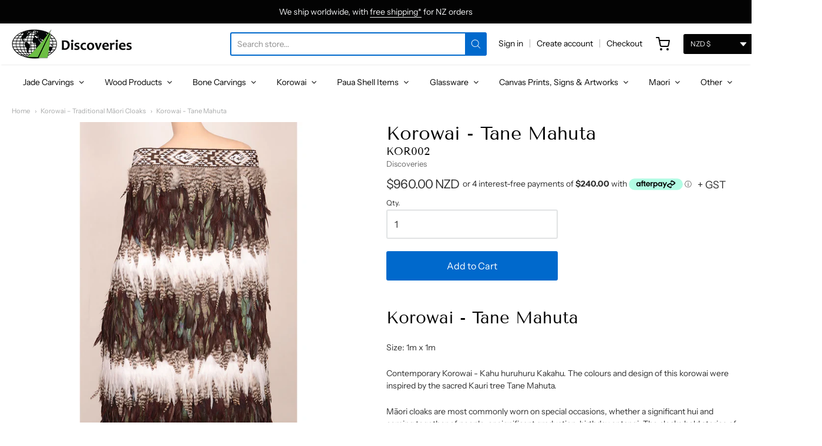

--- FILE ---
content_type: text/html; charset=utf-8
request_url: https://discoveries.co.nz/collections/korowais/products/korowai-tane-mahuta
body_size: 39692
content:
<!doctype html>



















<!-- Proudly powered by Shopify - https://shopify.com -->


<html class="no-js product korowai-tane-mahuta" lang="en">
  <head>
    
<!-- Google Tag Manager -->
<script>(function(w,d,s,l,i){w[l]=w[l]||[];w[l].push({'gtm.start':
new Date().getTime(),event:'gtm.js'});var f=d.getElementsByTagName(s)[0],
j=d.createElement(s),dl=l!='dataLayer'?'&l='+l:'';j.async=true;j.src=
'https://www.googletagmanager.com/gtm.js?id='+i+dl;f.parentNode.insertBefore(j,f);
})(window,document,'script','dataLayer','GTM-WNB7ZLL');</script>
<!-- End Google Tag Manager -->
    
    
    <script>window.performance && window.performance.mark && window.performance.mark('shopify.content_for_header.start');</script><meta name="google-site-verification" content="E2zFx2hdg2pcDGn-8fyENaLXMxTEO20VCJIZcsWir1U">
<meta id="shopify-digital-wallet" name="shopify-digital-wallet" content="/27110408292/digital_wallets/dialog">
<meta name="shopify-checkout-api-token" content="4c13551a3bb96be174850bceafa4064c">
<meta id="in-context-paypal-metadata" data-shop-id="27110408292" data-venmo-supported="false" data-environment="production" data-locale="en_US" data-paypal-v4="true" data-currency="NZD">
<link rel="alternate" type="application/json+oembed" href="https://discoveries.co.nz/products/korowai-tane-mahuta.oembed">
<script async="async" src="/checkouts/internal/preloads.js?locale=en-NZ"></script>
<link rel="preconnect" href="https://shop.app" crossorigin="anonymous">
<script async="async" src="https://shop.app/checkouts/internal/preloads.js?locale=en-NZ&shop_id=27110408292" crossorigin="anonymous"></script>
<script id="apple-pay-shop-capabilities" type="application/json">{"shopId":27110408292,"countryCode":"NZ","currencyCode":"NZD","merchantCapabilities":["supports3DS"],"merchantId":"gid:\/\/shopify\/Shop\/27110408292","merchantName":"Discoveries","requiredBillingContactFields":["postalAddress","email","phone"],"requiredShippingContactFields":["postalAddress","email","phone"],"shippingType":"shipping","supportedNetworks":["visa","masterCard"],"total":{"type":"pending","label":"Discoveries","amount":"1.00"},"shopifyPaymentsEnabled":true,"supportsSubscriptions":true}</script>
<script id="shopify-features" type="application/json">{"accessToken":"4c13551a3bb96be174850bceafa4064c","betas":["rich-media-storefront-analytics"],"domain":"discoveries.co.nz","predictiveSearch":true,"shopId":27110408292,"locale":"en"}</script>
<script>var Shopify = Shopify || {};
Shopify.shop = "discoveries-nz.myshopify.com";
Shopify.locale = "en";
Shopify.currency = {"active":"NZD","rate":"1.0"};
Shopify.country = "NZ";
Shopify.theme = {"name":"Discoveries | Nov2025 | CWD","id":150098575460,"schema_name":"Providence","schema_version":"5.10.2","theme_store_id":587,"role":"main"};
Shopify.theme.handle = "null";
Shopify.theme.style = {"id":null,"handle":null};
Shopify.cdnHost = "discoveries.co.nz/cdn";
Shopify.routes = Shopify.routes || {};
Shopify.routes.root = "/";</script>
<script type="module">!function(o){(o.Shopify=o.Shopify||{}).modules=!0}(window);</script>
<script>!function(o){function n(){var o=[];function n(){o.push(Array.prototype.slice.apply(arguments))}return n.q=o,n}var t=o.Shopify=o.Shopify||{};t.loadFeatures=n(),t.autoloadFeatures=n()}(window);</script>
<script>
  window.ShopifyPay = window.ShopifyPay || {};
  window.ShopifyPay.apiHost = "shop.app\/pay";
  window.ShopifyPay.redirectState = null;
</script>
<script id="shop-js-analytics" type="application/json">{"pageType":"product"}</script>
<script defer="defer" async type="module" src="//discoveries.co.nz/cdn/shopifycloud/shop-js/modules/v2/client.init-shop-cart-sync_IZsNAliE.en.esm.js"></script>
<script defer="defer" async type="module" src="//discoveries.co.nz/cdn/shopifycloud/shop-js/modules/v2/chunk.common_0OUaOowp.esm.js"></script>
<script type="module">
  await import("//discoveries.co.nz/cdn/shopifycloud/shop-js/modules/v2/client.init-shop-cart-sync_IZsNAliE.en.esm.js");
await import("//discoveries.co.nz/cdn/shopifycloud/shop-js/modules/v2/chunk.common_0OUaOowp.esm.js");

  window.Shopify.SignInWithShop?.initShopCartSync?.({"fedCMEnabled":true,"windoidEnabled":true});

</script>
<script>
  window.Shopify = window.Shopify || {};
  if (!window.Shopify.featureAssets) window.Shopify.featureAssets = {};
  window.Shopify.featureAssets['shop-js'] = {"shop-cart-sync":["modules/v2/client.shop-cart-sync_DLOhI_0X.en.esm.js","modules/v2/chunk.common_0OUaOowp.esm.js"],"init-fed-cm":["modules/v2/client.init-fed-cm_C6YtU0w6.en.esm.js","modules/v2/chunk.common_0OUaOowp.esm.js"],"shop-button":["modules/v2/client.shop-button_BCMx7GTG.en.esm.js","modules/v2/chunk.common_0OUaOowp.esm.js"],"shop-cash-offers":["modules/v2/client.shop-cash-offers_BT26qb5j.en.esm.js","modules/v2/chunk.common_0OUaOowp.esm.js","modules/v2/chunk.modal_CGo_dVj3.esm.js"],"init-windoid":["modules/v2/client.init-windoid_B9PkRMql.en.esm.js","modules/v2/chunk.common_0OUaOowp.esm.js"],"init-shop-email-lookup-coordinator":["modules/v2/client.init-shop-email-lookup-coordinator_DZkqjsbU.en.esm.js","modules/v2/chunk.common_0OUaOowp.esm.js"],"shop-toast-manager":["modules/v2/client.shop-toast-manager_Di2EnuM7.en.esm.js","modules/v2/chunk.common_0OUaOowp.esm.js"],"shop-login-button":["modules/v2/client.shop-login-button_BtqW_SIO.en.esm.js","modules/v2/chunk.common_0OUaOowp.esm.js","modules/v2/chunk.modal_CGo_dVj3.esm.js"],"avatar":["modules/v2/client.avatar_BTnouDA3.en.esm.js"],"pay-button":["modules/v2/client.pay-button_CWa-C9R1.en.esm.js","modules/v2/chunk.common_0OUaOowp.esm.js"],"init-shop-cart-sync":["modules/v2/client.init-shop-cart-sync_IZsNAliE.en.esm.js","modules/v2/chunk.common_0OUaOowp.esm.js"],"init-customer-accounts":["modules/v2/client.init-customer-accounts_DenGwJTU.en.esm.js","modules/v2/client.shop-login-button_BtqW_SIO.en.esm.js","modules/v2/chunk.common_0OUaOowp.esm.js","modules/v2/chunk.modal_CGo_dVj3.esm.js"],"init-shop-for-new-customer-accounts":["modules/v2/client.init-shop-for-new-customer-accounts_JdHXxpS9.en.esm.js","modules/v2/client.shop-login-button_BtqW_SIO.en.esm.js","modules/v2/chunk.common_0OUaOowp.esm.js","modules/v2/chunk.modal_CGo_dVj3.esm.js"],"init-customer-accounts-sign-up":["modules/v2/client.init-customer-accounts-sign-up_D6__K_p8.en.esm.js","modules/v2/client.shop-login-button_BtqW_SIO.en.esm.js","modules/v2/chunk.common_0OUaOowp.esm.js","modules/v2/chunk.modal_CGo_dVj3.esm.js"],"checkout-modal":["modules/v2/client.checkout-modal_C_ZQDY6s.en.esm.js","modules/v2/chunk.common_0OUaOowp.esm.js","modules/v2/chunk.modal_CGo_dVj3.esm.js"],"shop-follow-button":["modules/v2/client.shop-follow-button_XetIsj8l.en.esm.js","modules/v2/chunk.common_0OUaOowp.esm.js","modules/v2/chunk.modal_CGo_dVj3.esm.js"],"lead-capture":["modules/v2/client.lead-capture_DvA72MRN.en.esm.js","modules/v2/chunk.common_0OUaOowp.esm.js","modules/v2/chunk.modal_CGo_dVj3.esm.js"],"shop-login":["modules/v2/client.shop-login_ClXNxyh6.en.esm.js","modules/v2/chunk.common_0OUaOowp.esm.js","modules/v2/chunk.modal_CGo_dVj3.esm.js"],"payment-terms":["modules/v2/client.payment-terms_CNlwjfZz.en.esm.js","modules/v2/chunk.common_0OUaOowp.esm.js","modules/v2/chunk.modal_CGo_dVj3.esm.js"]};
</script>
<script>(function() {
  var isLoaded = false;
  function asyncLoad() {
    if (isLoaded) return;
    isLoaded = true;
    var urls = ["https:\/\/formbuilder.hulkapps.com\/skeletopapp.js?shop=discoveries-nz.myshopify.com","\/\/shopify.privy.com\/widget.js?shop=discoveries-nz.myshopify.com","https:\/\/static.klaviyo.com\/onsite\/js\/klaviyo.js?company_id=VNKr5u\u0026shop=discoveries-nz.myshopify.com","https:\/\/static.klaviyo.com\/onsite\/js\/klaviyo.js?company_id=VNKr5u\u0026shop=discoveries-nz.myshopify.com","https:\/\/loox.io\/widget\/E1bF5zyJ76\/loox.1665528696983.js?shop=discoveries-nz.myshopify.com","https:\/\/cdn.hextom.com\/js\/freeshippingbar.js?shop=discoveries-nz.myshopify.com","https:\/\/cdn.hextom.com\/js\/ultimatesalesboost.js?shop=discoveries-nz.myshopify.com"];
    for (var i = 0; i < urls.length; i++) {
      var s = document.createElement('script');
      s.type = 'text/javascript';
      s.async = true;
      s.src = urls[i];
      var x = document.getElementsByTagName('script')[0];
      x.parentNode.insertBefore(s, x);
    }
  };
  if(window.attachEvent) {
    window.attachEvent('onload', asyncLoad);
  } else {
    window.addEventListener('load', asyncLoad, false);
  }
})();</script>
<script id="__st">var __st={"a":27110408292,"offset":46800,"reqid":"da6777a5-51a4-4d24-8ac7-f683feca8a27-1768480211","pageurl":"discoveries.co.nz\/collections\/korowais\/products\/korowai-tane-mahuta","u":"54493eb00e8c","p":"product","rtyp":"product","rid":4575200641124};</script>
<script>window.ShopifyPaypalV4VisibilityTracking = true;</script>
<script id="captcha-bootstrap">!function(){'use strict';const t='contact',e='account',n='new_comment',o=[[t,t],['blogs',n],['comments',n],[t,'customer']],c=[[e,'customer_login'],[e,'guest_login'],[e,'recover_customer_password'],[e,'create_customer']],r=t=>t.map((([t,e])=>`form[action*='/${t}']:not([data-nocaptcha='true']) input[name='form_type'][value='${e}']`)).join(','),a=t=>()=>t?[...document.querySelectorAll(t)].map((t=>t.form)):[];function s(){const t=[...o],e=r(t);return a(e)}const i='password',u='form_key',d=['recaptcha-v3-token','g-recaptcha-response','h-captcha-response',i],f=()=>{try{return window.sessionStorage}catch{return}},m='__shopify_v',_=t=>t.elements[u];function p(t,e,n=!1){try{const o=window.sessionStorage,c=JSON.parse(o.getItem(e)),{data:r}=function(t){const{data:e,action:n}=t;return t[m]||n?{data:e,action:n}:{data:t,action:n}}(c);for(const[e,n]of Object.entries(r))t.elements[e]&&(t.elements[e].value=n);n&&o.removeItem(e)}catch(o){console.error('form repopulation failed',{error:o})}}const l='form_type',E='cptcha';function T(t){t.dataset[E]=!0}const w=window,h=w.document,L='Shopify',v='ce_forms',y='captcha';let A=!1;((t,e)=>{const n=(g='f06e6c50-85a8-45c8-87d0-21a2b65856fe',I='https://cdn.shopify.com/shopifycloud/storefront-forms-hcaptcha/ce_storefront_forms_captcha_hcaptcha.v1.5.2.iife.js',D={infoText:'Protected by hCaptcha',privacyText:'Privacy',termsText:'Terms'},(t,e,n)=>{const o=w[L][v],c=o.bindForm;if(c)return c(t,g,e,D).then(n);var r;o.q.push([[t,g,e,D],n]),r=I,A||(h.body.append(Object.assign(h.createElement('script'),{id:'captcha-provider',async:!0,src:r})),A=!0)});var g,I,D;w[L]=w[L]||{},w[L][v]=w[L][v]||{},w[L][v].q=[],w[L][y]=w[L][y]||{},w[L][y].protect=function(t,e){n(t,void 0,e),T(t)},Object.freeze(w[L][y]),function(t,e,n,w,h,L){const[v,y,A,g]=function(t,e,n){const i=e?o:[],u=t?c:[],d=[...i,...u],f=r(d),m=r(i),_=r(d.filter((([t,e])=>n.includes(e))));return[a(f),a(m),a(_),s()]}(w,h,L),I=t=>{const e=t.target;return e instanceof HTMLFormElement?e:e&&e.form},D=t=>v().includes(t);t.addEventListener('submit',(t=>{const e=I(t);if(!e)return;const n=D(e)&&!e.dataset.hcaptchaBound&&!e.dataset.recaptchaBound,o=_(e),c=g().includes(e)&&(!o||!o.value);(n||c)&&t.preventDefault(),c&&!n&&(function(t){try{if(!f())return;!function(t){const e=f();if(!e)return;const n=_(t);if(!n)return;const o=n.value;o&&e.removeItem(o)}(t);const e=Array.from(Array(32),(()=>Math.random().toString(36)[2])).join('');!function(t,e){_(t)||t.append(Object.assign(document.createElement('input'),{type:'hidden',name:u})),t.elements[u].value=e}(t,e),function(t,e){const n=f();if(!n)return;const o=[...t.querySelectorAll(`input[type='${i}']`)].map((({name:t})=>t)),c=[...d,...o],r={};for(const[a,s]of new FormData(t).entries())c.includes(a)||(r[a]=s);n.setItem(e,JSON.stringify({[m]:1,action:t.action,data:r}))}(t,e)}catch(e){console.error('failed to persist form',e)}}(e),e.submit())}));const S=(t,e)=>{t&&!t.dataset[E]&&(n(t,e.some((e=>e===t))),T(t))};for(const o of['focusin','change'])t.addEventListener(o,(t=>{const e=I(t);D(e)&&S(e,y())}));const B=e.get('form_key'),M=e.get(l),P=B&&M;t.addEventListener('DOMContentLoaded',(()=>{const t=y();if(P)for(const e of t)e.elements[l].value===M&&p(e,B);[...new Set([...A(),...v().filter((t=>'true'===t.dataset.shopifyCaptcha))])].forEach((e=>S(e,t)))}))}(h,new URLSearchParams(w.location.search),n,t,e,['guest_login'])})(!0,!0)}();</script>
<script integrity="sha256-4kQ18oKyAcykRKYeNunJcIwy7WH5gtpwJnB7kiuLZ1E=" data-source-attribution="shopify.loadfeatures" defer="defer" src="//discoveries.co.nz/cdn/shopifycloud/storefront/assets/storefront/load_feature-a0a9edcb.js" crossorigin="anonymous"></script>
<script crossorigin="anonymous" defer="defer" src="//discoveries.co.nz/cdn/shopifycloud/storefront/assets/shopify_pay/storefront-65b4c6d7.js?v=20250812"></script>
<script data-source-attribution="shopify.dynamic_checkout.dynamic.init">var Shopify=Shopify||{};Shopify.PaymentButton=Shopify.PaymentButton||{isStorefrontPortableWallets:!0,init:function(){window.Shopify.PaymentButton.init=function(){};var t=document.createElement("script");t.src="https://discoveries.co.nz/cdn/shopifycloud/portable-wallets/latest/portable-wallets.en.js",t.type="module",document.head.appendChild(t)}};
</script>
<script data-source-attribution="shopify.dynamic_checkout.buyer_consent">
  function portableWalletsHideBuyerConsent(e){var t=document.getElementById("shopify-buyer-consent"),n=document.getElementById("shopify-subscription-policy-button");t&&n&&(t.classList.add("hidden"),t.setAttribute("aria-hidden","true"),n.removeEventListener("click",e))}function portableWalletsShowBuyerConsent(e){var t=document.getElementById("shopify-buyer-consent"),n=document.getElementById("shopify-subscription-policy-button");t&&n&&(t.classList.remove("hidden"),t.removeAttribute("aria-hidden"),n.addEventListener("click",e))}window.Shopify?.PaymentButton&&(window.Shopify.PaymentButton.hideBuyerConsent=portableWalletsHideBuyerConsent,window.Shopify.PaymentButton.showBuyerConsent=portableWalletsShowBuyerConsent);
</script>
<script data-source-attribution="shopify.dynamic_checkout.cart.bootstrap">document.addEventListener("DOMContentLoaded",(function(){function t(){return document.querySelector("shopify-accelerated-checkout-cart, shopify-accelerated-checkout")}if(t())Shopify.PaymentButton.init();else{new MutationObserver((function(e,n){t()&&(Shopify.PaymentButton.init(),n.disconnect())})).observe(document.body,{childList:!0,subtree:!0})}}));
</script>
<script id='scb4127' type='text/javascript' async='' src='https://discoveries.co.nz/cdn/shopifycloud/privacy-banner/storefront-banner.js'></script><link id="shopify-accelerated-checkout-styles" rel="stylesheet" media="screen" href="https://discoveries.co.nz/cdn/shopifycloud/portable-wallets/latest/accelerated-checkout-backwards-compat.css" crossorigin="anonymous">
<style id="shopify-accelerated-checkout-cart">
        #shopify-buyer-consent {
  margin-top: 1em;
  display: inline-block;
  width: 100%;
}

#shopify-buyer-consent.hidden {
  display: none;
}

#shopify-subscription-policy-button {
  background: none;
  border: none;
  padding: 0;
  text-decoration: underline;
  font-size: inherit;
  cursor: pointer;
}

#shopify-subscription-policy-button::before {
  box-shadow: none;
}

      </style>
<script id="sections-script" data-sections="product-recommendations" defer="defer" src="//discoveries.co.nz/cdn/shop/t/14/compiled_assets/scripts.js?2109"></script>
<script>window.performance && window.performance.mark && window.performance.mark('shopify.content_for_header.end');</script>

    
    
<meta charset="utf-8">
<meta http-equiv="X-UA-Compatible" content="IE=edge,chrome=1">
<meta name="viewport" content="width=device-width, initial-scale=1">

<link rel="canonical" href="https://discoveries.co.nz/products/korowai-tane-mahuta">


  <link rel="shortcut icon" href="//discoveries.co.nz/cdn/shop/files/Logo_Discoveries_Wholesale_7f0a17a5-38ee-46c8-b711-90428ee4da6f_32x32.png?v=1631476879" type="image/png">












<title>Korowai - Tane Mahuta | Discoveries</title>





  <meta name="description" content="Korowai - Tane Mahuta Size: 1m x 1m Contemporary Korowai - Kahu huruhuru Kakahu. The colours and design of this korowai were inspired by the sacred Kauri tree Tane Mahuta. Māori cloaks are most commonly worn on special occasions, whether a significant hui and coming together of people, or significant graduation, birthd">

    



  <meta property="og:type" content="product">
  <meta property="og:title" content="Korowai - Tane Mahuta">
  <meta property="og:url" content="https://discoveries.co.nz/products/korowai-tane-mahuta">
  <meta property="og:description" content="Korowai - Tane Mahuta
Size: 1m x 1m
Contemporary Korowai - Kahu huruhuru Kakahu. The colours and design of this korowai were inspired by the sacred Kauri tree Tane Mahuta.
Māori cloaks are most commonly worn on special occasions, whether a significant hui and coming together of people, or significant graduation, birthday or tangi. The cloaks hold stories of our history or whānau [family] and whakapapa [genealogy]. They’re held in the highest regard and worn with the highest form of respect, prestige, and honour.
Our Korowai are handmade in Auckland by machine stitching feathers onto a lined fabric base. The feather wrap around the front edge to complete the look. A traditional handwoven one takes many weeks to complete and costs significantly more. A modern Korowai offers better durability and more colours. Inspiration for the colour and designs from our local fauna and flora. We use beautiful farmed chicken and rooster feathers, some of which have been dyed to create the amazing colour range available in our Korowai selection. Our Korowai have drawstring ties so you can alter the width to fit the wearer. We try to keep a small stock but you should allow a week for production.
The taniko trim has also been woven from wool in NZ. This design is the Manaia and Wairua (spirit) design. It shows the Manaia with poutama (stairway to heaven) above and below. The Manaia is sitting in the Wharenui (ancestral meeting house) symbolizing the bringing of iwi, whanau, and cultures together.">
  
    
    <meta property="og:image" content="http://discoveries.co.nz/cdn/shop/products/KOR002fullkorowai_1200x630.jpg?v=1605141486">
    <meta property="og:image:secure_url" content="https://discoveries.co.nz/cdn/shop/products/KOR002fullkorowai_1200x630.jpg?v=1605141486">
  
    
    <meta property="og:image" content="http://discoveries.co.nz/cdn/shop/products/KOR002-2_1200x630.jpg?v=1632799031">
    <meta property="og:image:secure_url" content="https://discoveries.co.nz/cdn/shop/products/KOR002-2_1200x630.jpg?v=1632799031">
  
    
    <meta property="og:image" content="http://discoveries.co.nz/cdn/shop/products/KOR002-3_1200x630.jpg?v=1632799031">
    <meta property="og:image:secure_url" content="https://discoveries.co.nz/cdn/shop/products/KOR002-3_1200x630.jpg?v=1632799031">
  
  <meta property="og:price:amount" content="960.00">
  <meta property="og:price:currency" content="NZD">




<meta property="og:site_name" content="Discoveries">





  <meta name="twitter:card" content="summary">





  <meta name="twitter:title" content="Korowai - Tane Mahuta">
  <meta name="twitter:description" content="Korowai - Tane Mahuta
Size: 1m x 1m
Contemporary Korowai - Kahu huruhuru Kakahu. The colours and design of this korowai were inspired by the sacred Kauri tree Tane Mahuta.
Māori cloaks are most common">
  <meta name="twitter:image" content="https://discoveries.co.nz/cdn/shop/products/KOR002fullkorowai_1200x630.jpg?v=1605141486">
  <meta name="twitter:image:width" content="1024">
  <meta name="twitter:image:height" content="1024">





    
    <link href="https://cdnjs.cloudflare.com/ajax/libs/normalize/8.0.1/normalize.min.css" rel="stylesheet" type="text/css" media="all" />
    <link href="https://cdnjs.cloudflare.com/ajax/libs/font-awesome/4.7.0/css/font-awesome.min.css" rel="stylesheet" type="text/css" media="all" />
    <link href="https://cdnjs.cloudflare.com/ajax/libs/flickity/2.2.1/flickity.min.css" rel="stylesheet" type="text/css" media="all" />
    
    <link href="//discoveries.co.nz/cdn/shopifycloud/shopify-plyr/v1.0/shopify-plyr.css" rel="stylesheet" type="text/css" media="all" />
    <link href="//discoveries.co.nz/cdn/shopifycloud/model-viewer-ui/assets/v1.0/model-viewer-ui.css" rel="stylesheet" type="text/css" media="all" />
    
    <link href="https://cdnjs.cloudflare.com/ajax/libs/jquery-typeahead/2.11.0/jquery.typeahead.min.css" rel="stylesheet" type="text/css" media="all" />
    <link href="//discoveries.co.nz/cdn/shop/t/14/assets/theme.scss.css?v=11685083181785755031762125127" rel="stylesheet" type="text/css" media="all" />
    <link href="//discoveries.co.nz/cdn/shop/t/14/assets/theme-custom.scss.css?v=132768780590643570501762125127" rel="stylesheet" type="text/css" media="all" />
    <link href="//discoveries.co.nz/cdn/shop/t/14/assets/fonts.scss.css?v=130455813681303322201762125395" rel="stylesheet" type="text/css" media="all" />
    <link href="//discoveries.co.nz/cdn/shop/t/14/assets/custom.scss.css?v=169342741963329906661762125127" rel="stylesheet" type="text/css" media="all" />

    
    <script src="https://cdnjs.cloudflare.com/ajax/libs/lazysizes/4.0.1/plugins/respimg/ls.respimg.min.js" async="async"></script>
    <script src="https://cdnjs.cloudflare.com/ajax/libs/lazysizes/4.0.1/plugins/rias/ls.rias.min.js" async="async"></script>
    <script src="https://cdnjs.cloudflare.com/ajax/libs/lazysizes/4.0.1/plugins/parent-fit/ls.parent-fit.min.js" async="async"></script>
    <script src="https://cdnjs.cloudflare.com/ajax/libs/lazysizes/4.0.1/plugins/bgset/ls.bgset.min.js" async="async"></script>
    <script src="https://cdnjs.cloudflare.com/ajax/libs/lazysizes/4.0.1/lazysizes.min.js" async="async"></script>

    <script>
  window.Station || (window.Station = {
    App: {
      config: {
        mediumScreen: 640,
        largeScreen: 1024
      }
    },
    Theme: {
      givenName: "Discoveries | Nov2025 | CWD",
      id: 150098575460,
      name: "Providence",
      version: "5.10.2",
      config: {
        enableSearchSuggestions: true,
        searchShowVendor: false,
        searchShowPrice: false,
        product: {
          enableDeepLinking: true,
          enableHighlightAddWhenSale: true,
          enableLightbox: true,
          enableQtyLimit: false,
          enableSelectAnOption: false,
          enableSetVariantFromSecondary: true,
          lightboxImageSize: null,
          primaryImageSize: "1024x1024",
          showPrimaryImageFirst: false
        }
      },
      current: {
        article: null,
        cart: {"note":null,"attributes":{},"original_total_price":0,"total_price":0,"total_discount":0,"total_weight":0.0,"item_count":0,"items":[],"requires_shipping":false,"currency":"NZD","items_subtotal_price":0,"cart_level_discount_applications":[],"checkout_charge_amount":0},
        collection: {"id":158767710308,"handle":"korowais","updated_at":"2026-01-16T01:03:38+13:00","published_at":"2020-04-23T15:51:54+12:00","sort_order":"manual","template_suffix":"","published_scope":"global","title":"Korowai – Traditional Māori Cloaks","body_html":"\u003cp\u003eMãori Korowai or Kahu Huruhuru cloaks, embody strength, leadership, and deep cultural meaning within Māori tradition. Our collection features intricately made contemporary Korowai cloaks designed for graduations, 21st birdays, weddings, special occasions, gifting, or display. Each korowai highlights tradition using real feathers, colours, and patterns that reflect Aotearoa’s rich heritage. Our Korowai are Mãori made in New Zealand. Whether used for milestones, décor, or personal pride, these cloaks carry a strong sense of identity and connection.\u003c\/p\u003e\n\u003cp\u003eDiscoveries is proud to offer a wide variety of authentic korowai for sale. A korowai is a traditional Māori cloak, also known as a feather cloak, that is handcrafted using natural materials and ancient techniques passed down through generations. Our korowai are made by skilled artisans from New Zealand and are of the highest quality.\u003c\/p\u003e\n\u003cp\u003eWe have a wide range of korowai available in different sizes, colors, and designs to suit any taste. Whether you're looking for a traditional korowai to display in your home or a more modern, colorful version to wear, we have something for everyone. Our korowai are made using only the finest feathers and traditional weaving methods, ensuring that each piece is unique and of the highest quality.\u003c\/p\u003e\n\u003cp\u003eAt Discoveries, we are dedicated to providing our customers with the best possible service and the highest quality authentic Māori crafts. We are confident that you will love your new korowai and appreciate the traditional craftsmanship and cultural significance behind it.\u003c\/p\u003e"},
        featured_media_id: 8782368112740,
        featuredImageID: 16609344225380,
        product: {"id":4575200641124,"title":"Korowai - Tane Mahuta","handle":"korowai-tane-mahuta","description":"\u003ch2\u003e\u003cspan\u003eKorowai - Tane Mahuta\u003c\/span\u003e\u003c\/h2\u003e\n\u003cp\u003eSize: 1m x 1m\u003c\/p\u003e\n\u003cp\u003eContemporary Korowai - Kahu huruhuru Kakahu. The colours and design of this korowai were inspired by the sacred Kauri tree Tane Mahuta.\u003c\/p\u003e\n\u003cp\u003eMāori cloaks are most commonly worn on special occasions, whether a significant hui and coming together of people, or significant graduation, birthday or tangi. The cloaks hold stories of our history or whānau [family] and whakapapa [genealogy]. They’re held in the highest regard and worn with the highest form of respect, prestige, and honour.\u003c\/p\u003e\n\u003cp\u003eOur \u003ca href=\"https:\/\/discoveries.co.nz\/collections\/korowais\"\u003eKorowai are handmade in Auckland by machine stitching feathers\u003c\/a\u003e onto a lined fabric base. The feather wrap around the front edge to complete the look. A traditional handwoven one takes many weeks to complete and costs significantly more. A modern Korowai offers better durability and more colours. Inspiration for the colour and designs from our local fauna and flora. We use beautiful farmed chicken and rooster feathers, some of which have been dyed to create the amazing colour range available in our Korowai selection. Our Korowai have drawstring ties so you can alter the width to fit the wearer. We try to keep a small stock but you should allow a week for production.\u003c\/p\u003e\n\u003cp\u003eThe taniko trim has also been woven from wool in NZ. This design is the Manaia and Wairua (spirit) design. It shows the Manaia with poutama (stairway to heaven) above and below. The Manaia is sitting in the Wharenui (ancestral meeting house) symbolizing the bringing of iwi, whanau, and cultures together.\u003c\/p\u003e","published_at":"2025-04-08T20:12:43+12:00","created_at":"2020-04-23T16:50:41+12:00","vendor":"Discoveries","type":"Maori","tags":["Maori","Wholesale \u0026 Retail"],"price":96000,"price_min":96000,"price_max":96000,"available":true,"price_varies":false,"compare_at_price":null,"compare_at_price_min":0,"compare_at_price_max":0,"compare_at_price_varies":false,"variants":[{"id":31911787626596,"title":"Default Title","option1":"Default Title","option2":null,"option3":null,"sku":"KOR002","requires_shipping":true,"taxable":true,"featured_image":null,"available":true,"name":"Korowai - Tane Mahuta","public_title":null,"options":["Default Title"],"price":96000,"weight":0,"compare_at_price":null,"inventory_management":"shopify","barcode":"KOR002","requires_selling_plan":false,"selling_plan_allocations":[]}],"images":["\/\/discoveries.co.nz\/cdn\/shop\/products\/KOR002fullkorowai.jpg?v=1605141486","\/\/discoveries.co.nz\/cdn\/shop\/products\/KOR002-2.jpg?v=1632799031","\/\/discoveries.co.nz\/cdn\/shop\/products\/KOR002-3.jpg?v=1632799031","\/\/discoveries.co.nz\/cdn\/shop\/products\/KOR002-4.jpg?v=1632799030","\/\/discoveries.co.nz\/cdn\/shop\/products\/KOR002-1.jpg?v=1632799031"],"featured_image":"\/\/discoveries.co.nz\/cdn\/shop\/products\/KOR002fullkorowai.jpg?v=1605141486","options":["Title"],"media":[{"alt":"KOR002 Korowai - Tane Mahuta","id":8782368112740,"position":1,"preview_image":{"aspect_ratio":1.0,"height":1080,"width":1080,"src":"\/\/discoveries.co.nz\/cdn\/shop\/products\/KOR002fullkorowai.jpg?v=1605141486"},"aspect_ratio":1.0,"height":1080,"media_type":"image","src":"\/\/discoveries.co.nz\/cdn\/shop\/products\/KOR002fullkorowai.jpg?v=1605141486","width":1080},{"alt":"KOR002 Korowai - Tane Mahuta ","id":20623426322532,"position":2,"preview_image":{"aspect_ratio":1.0,"height":500,"width":500,"src":"\/\/discoveries.co.nz\/cdn\/shop\/products\/KOR002-2.jpg?v=1632799031"},"aspect_ratio":1.0,"height":500,"media_type":"image","src":"\/\/discoveries.co.nz\/cdn\/shop\/products\/KOR002-2.jpg?v=1632799031","width":500},{"alt":"KOR002 Korowai - Tane Mahuta - Inside View","id":20623426355300,"position":3,"preview_image":{"aspect_ratio":1.0,"height":500,"width":500,"src":"\/\/discoveries.co.nz\/cdn\/shop\/products\/KOR002-3.jpg?v=1632799031"},"aspect_ratio":1.0,"height":500,"media_type":"image","src":"\/\/discoveries.co.nz\/cdn\/shop\/products\/KOR002-3.jpg?v=1632799031","width":500},{"alt":"KOR002 Korowai - Tane Mahuta - Detail View","id":20623426388068,"position":4,"preview_image":{"aspect_ratio":1.0,"height":500,"width":500,"src":"\/\/discoveries.co.nz\/cdn\/shop\/products\/KOR002-4.jpg?v=1632799030"},"aspect_ratio":1.0,"height":500,"media_type":"image","src":"\/\/discoveries.co.nz\/cdn\/shop\/products\/KOR002-4.jpg?v=1632799030","width":500},{"alt":"KOR002 Korowai - Tane Mahuta- Full Length View","id":20623426420836,"position":5,"preview_image":{"aspect_ratio":1.0,"height":500,"width":500,"src":"\/\/discoveries.co.nz\/cdn\/shop\/products\/KOR002-1.jpg?v=1632799031"},"aspect_ratio":1.0,"height":500,"media_type":"image","src":"\/\/discoveries.co.nz\/cdn\/shop\/products\/KOR002-1.jpg?v=1632799031","width":500}],"requires_selling_plan":false,"selling_plan_groups":[],"content":"\u003ch2\u003e\u003cspan\u003eKorowai - Tane Mahuta\u003c\/span\u003e\u003c\/h2\u003e\n\u003cp\u003eSize: 1m x 1m\u003c\/p\u003e\n\u003cp\u003eContemporary Korowai - Kahu huruhuru Kakahu. The colours and design of this korowai were inspired by the sacred Kauri tree Tane Mahuta.\u003c\/p\u003e\n\u003cp\u003eMāori cloaks are most commonly worn on special occasions, whether a significant hui and coming together of people, or significant graduation, birthday or tangi. The cloaks hold stories of our history or whānau [family] and whakapapa [genealogy]. They’re held in the highest regard and worn with the highest form of respect, prestige, and honour.\u003c\/p\u003e\n\u003cp\u003eOur \u003ca href=\"https:\/\/discoveries.co.nz\/collections\/korowais\"\u003eKorowai are handmade in Auckland by machine stitching feathers\u003c\/a\u003e onto a lined fabric base. The feather wrap around the front edge to complete the look. A traditional handwoven one takes many weeks to complete and costs significantly more. A modern Korowai offers better durability and more colours. Inspiration for the colour and designs from our local fauna and flora. We use beautiful farmed chicken and rooster feathers, some of which have been dyed to create the amazing colour range available in our Korowai selection. Our Korowai have drawstring ties so you can alter the width to fit the wearer. We try to keep a small stock but you should allow a week for production.\u003c\/p\u003e\n\u003cp\u003eThe taniko trim has also been woven from wool in NZ. This design is the Manaia and Wairua (spirit) design. It shows the Manaia with poutama (stairway to heaven) above and below. The Manaia is sitting in the Wharenui (ancestral meeting house) symbolizing the bringing of iwi, whanau, and cultures together.\u003c\/p\u003e"},
        template: "product",
        templateType: "product",
        variant: {"id":31911787626596,"title":"Default Title","option1":"Default Title","option2":null,"option3":null,"sku":"KOR002","requires_shipping":true,"taxable":true,"featured_image":null,"available":true,"name":"Korowai - Tane Mahuta","public_title":null,"options":["Default Title"],"price":96000,"weight":0,"compare_at_price":null,"inventory_management":"shopify","barcode":"KOR002","requires_selling_plan":false,"selling_plan_allocations":[]},
        players: {
          youtube: {},
          vimeo: {}
        }
      },
      customerLoggedIn: false,
      shop: {
        collectionsCount: 51,
        currency: "NZD",
        domain: "discoveries.co.nz",
        locale: "en",
        moneyFormat: "${{amount}}",
        moneyWithCurrencyFormat: "${{amount}} NZD",
        name: "Discoveries",
        productsCount: 707,
        url: "https:\/\/discoveries.co.nz",
        
        root: "\/"
      },
      i18n: {
        search: {
          suggestions: {
            products: "Products",
            collections: "Collections",
            pages: "Pages",
            articles: "Articles",
          },
          results: {
            show: "Show all results for",
            none: "No results found for"
          }
        },
        cart: {
          itemCount: {
            zero: "0 items",
            one: "1 item",
            other: "{{ count }} items"
          },
          notification: {
            productAdded: "{{ product_title }} has been added to your cart. {{ view_cart_link }}",
            viewCartLink: "View Cart"
          }
        },
        map: {
          errors: {
            addressError: "Error looking up that address",
            addressNoResults: "No results for that address",
            addressQueryLimitHTML: "You have exceeded the Google API usage limit. Consider upgrading to a \u003ca href=\"https:\/\/developers.google.com\/maps\/premium\/usage-limits\"\u003ePremium Plan\u003c\/a\u003e.",
            authErrorHTML: "There was a problem authenticating your Google Maps API Key"
          }
        },
        product: {
          addToCart: "Add to Cart",
          soldOut: "Sold Out",
          unavailable: "Unavailable"
        }
      }
    }
  });
  window.Station.Theme.current.inventory || (window.Station.Theme.current.inventory = {31911787626596: {
        policy: "continue",
        quantity: 1
      }
});
</script>


    
    <script src="https://www.youtube.com/player_api" type="text/javascript"></script>
    <script src="https://player.vimeo.com/api/player.js" type="text/javascript"></script>
    
    <script src="https://cdnjs.cloudflare.com/ajax/libs/modernizr/2.8.3/modernizr.min.js" type="text/javascript"></script>
    <script src="https://cdnjs.cloudflare.com/ajax/libs/lodash.js/4.17.4/lodash.min.js" type="text/javascript"></script>
    <script src="https://cdnjs.cloudflare.com/ajax/libs/jquery/3.1.1/jquery.min.js" type="text/javascript"></script>
    <script src="https://cdnjs.cloudflare.com/ajax/libs/jquery.matchHeight/0.7.0/jquery.matchHeight-min.js" type="text/javascript"></script>
    <script src="https://cdnjs.cloudflare.com/ajax/libs/velocity/1.3.1/velocity.min.js" type="text/javascript"></script>
    <script src="https://cdnjs.cloudflare.com/ajax/libs/flickity/2.2.1/flickity.pkgd.min.js" type="text/javascript"></script>
    <script src="https://cdnjs.cloudflare.com/ajax/libs/jquery-typeahead/2.11.0/jquery.typeahead.min.js" type="text/javascript"></script>
    <script src="https://cdnjs.cloudflare.com/ajax/libs/fancybox/2.1.5/jquery.fancybox.min.js" type="text/javascript"></script>
    <script src="https://cdnjs.cloudflare.com/ajax/libs/fitvids/1.1.0/jquery.fitvids.min.js" type="text/javascript"></script>
    <script src="https://cdnjs.cloudflare.com/ajax/libs/jquery-zoom/1.7.18/jquery.zoom.min.js" type="text/javascript"></script>
    <script src="https://cdnjs.cloudflare.com/ajax/libs/jquery-cookie/1.4.1/jquery.cookie.min.js" type="text/javascript"></script>
    <script src="//discoveries.co.nz/cdn/shopifycloud/storefront/assets/themes_support/shopify_common-5f594365.js" type="text/javascript"></script>

    
    
    <meta name="google-site-verification" content="Yu8WErkl8DAVFXD2VbbTd9OKWANbr2wrRoMyMaE_Dyw" />

	<script>var loox_global_hash = '1768426296726';</script><style>.loox-reviews-default { max-width: 1200px; margin: 0 auto; }.loox-rating .loox-icon { color:#79a709; }
:root { --lxs-rating-icon-color: #79a709; }</style>




<script>
  document.addEventListener("DOMContentLoaded", function(event) {
    const style = document.getElementById('wsg-custom-style');
    if (typeof window.isWsgCustomer != "undefined" && isWsgCustomer) {
      document.querySelector("a[href='/checkout']").href = "/pages/ws-cart";
      style.innerHTML = `
        ${style.innerHTML} 
        /* A friend of hideWsg - this will _show_ only for wsg customers. Add class to an element to use */
        .showWsg {
          display: unset;
        }
        /* wholesale only CSS */
        #shopify-section-product-recommendations .pricing {
          display: none !important;
        }
        .additional-checkout-buttons, .shopify-payment-button {
          display: none !important;
        }
        .wsg-proxy-container select {
          background-color: 
          ${
        document.querySelector('input').style.backgroundColor
          ? document.querySelector('input').style.backgroundColor
          : 'white'
        } !important;
        }
      `;
    } else {
      style.innerHTML = `
        ${style.innerHTML}
        /* Add CSS rules here for NOT wsg customers - great to hide elements from retail when we can't access the code driving the element */
        
      `;
    }

    if (typeof window.embedButtonBg !== undefined && typeof window.embedButtonText !== undefined && window.embedButtonBg !== window.embedButtonText) {
      style.innerHTML = `
        ${style.innerHTML}
        .wsg-button-fix {
          background: ${embedButtonBg} !important;
          border-color: ${embedButtonBg} !important;
          color: ${embedButtonText} !important;
        }
      `;
    }

    // =========================
    //         CUSTOM JS
    // ==========================
    if (document.querySelector(".wsg-proxy-container")) {
      initNodeObserver(wsgCustomJs);
    }
  })

  function wsgCustomJs() {

    // update button classes
    const button = document.querySelectorAll(".wsg-button-fix");
    let buttonClass = "xxButtonClassesHerexx";
    buttonClass = buttonClass.split(" ");
    for (let i = 0; i < button.length; i++) {
      button[i].classList.add(... buttonClass);
    }

    // wsgCustomJs window placeholder
    // update secondary btn color on proxy cart
    if (document.getElementById("wsg-checkout-one")) {
      const checkoutButton = document.getElementById("wsg-checkout-one");
      let wsgBtnColor = window.getComputedStyle(checkoutButton).backgroundColor;
      let wsgBtnBackground = "none";
      let wsgBtnBorder = "thin solid " + wsgBtnColor;
      let wsgBtnPadding = window.getComputedStyle(checkoutButton).padding;
      let spofBtn = document.querySelectorAll(".spof-btn");
      for (let i = 0; i < spofBtn.length; i++) {
        spofBtn[i].style.background = wsgBtnBackground;
        spofBtn[i].style.color = wsgBtnColor;
        spofBtn[i].style.border = wsgBtnBorder;
        spofBtn[i].style.padding = wsgBtnPadding;
      }
    }

    // update Quick Order Form label
    if (typeof window.embedSPOFLabel != "undefined" && embedSPOFLabel) {
      document.querySelectorAll(".spof-btn").forEach(function(spofBtn) {
        spofBtn.removeAttribute("data-translation-selector");
        spofBtn.innerHTML = embedSPOFLabel;
      });
    }
  }

  function initNodeObserver(onChangeNodeCallback) {

    // Select the node that will be observed for mutations
    const targetNode = document.querySelector(".wsg-proxy-container");

    // Options for the observer (which mutations to observe)
    const config = {
      attributes: true,
      childList: true,
      subtree: true
    };

    // Callback function to execute when mutations are observed
    const callback = function(mutationsList, observer) {
      for (const mutation of mutationsList) {
        if (mutation.type === 'childList') {
          onChangeNodeCallback();
          observer.disconnect();
        }
      }
    };

    // Create an observer instance linked to the callback function
    const observer = new MutationObserver(callback);

    // Start observing the target node for configured mutations
    observer.observe(targetNode, config);
  }
</script>


<style id="wsg-custom-style">
  /* A friend of hideWsg - this will _show_ only for wsg customers. Add class to an element to use */
  .showWsg {
    display: none;
  }
  /* Signup/login */
  #wsg-signup select,
  #wsg-signup input,
  #wsg-signup textarea {
    height: 46px;
    border: thin solid #d1d1d1;
    padding: 6px 10px;
  }
  #wsg-signup textarea {
    min-height: 100px;
  }
  .wsg-login-input {
    height: 46px;
    border: thin solid #d1d1d1;
    padding: 6px 10px;
  }
/*   Quick Order Form */
  .wsg-table td {
    border: none;
    min-width: 150px;
  }
  .wsg-table tr {
    border-bottom: thin solid #d1d1d1; 
    border-left: none;
  }
  .wsg-table input[type="number"] {
    border: thin solid #d1d1d1;
    padding: 5px 15px;
    min-height: 42px;
  }
  #wsg-spof-link a {
    text-decoration: inherit;
    color: inherit;
  }
  .wsg-proxy-container {
    margin-top: 0% !important;
  }
  @media screen and (max-width:768px){
    .wsg-proxy-container .wsg-table input[type="number"] {
        max-width: 80%; 
    }
    .wsg-center img {
      width: 50px !important;
    }
    .wsg-variant-price-area {
      min-width: 70px !important;
    }
  }
  /* Submit button */
  #wsg-cart-update{
    padding: 8px 10px;
    min-height: 45px;
    max-width: 100% !important;
  }
  .wsg-table {
    background: inherit !important;
  }
  .wsg-spof-container-main {
    background: inherit !important;
  }
  /* General fixes */
  .wsg-hide-prices {
    opacity: 0;
  }
  .wsg-ws-only .button {
    margin: 0;
  }
  .wsg-proxy-container {
    margin-block: 2rem !important;
  }
  .wsg-login-container .wsg-submit-copy {
    margin-top: 1rem !important;
  }
  .wsg-login-container .wsg-login-input[type="email"] {
    margin-bottom: 1rem !important;
  }
</style>
<meta name="p:domain_verify" content="f9cd2d94e65be5833e08dbb3048ef1fe"/>

<!-- BEGIN app block: shopify://apps/wholesale-gorilla/blocks/wsg-header/c48d0487-dff9-41a4-94c8-ec6173fe8b8d -->

   
  















  <!-- check for wsg customer - this now downcases to compare so we are no longer concerned about case matching in tags -->


      
      
      
      
      
      <!-- ajax data -->
      
        
      
      <script>
        console.log("Wsg-header release 5.22.24")
        // here we need to check if we on a previw theme and set the shop config from the metafield
        
const wsgShopConfigMetafields = {
            
          
            
          
            
          
            
              shopConfig : {"btnClasses":"","hideDomElements":[".hideWsg"],"wsgPriceSelectors":{"productPrice":[".product-detail .price"],"collectionPrices":[".price"]},"autoInstall":true,"wsgMultiAjax":false,"wsgAjaxSettings":{"price":"","linePrice":"","subtotal":"","checkoutBtn":""},"wsgSwatch":"","wsgAccountPageSelector":"h1.title","wsgVolumeTable":"","excludedSections":[],"productSelectors":[".collection-product","li.typeahead__group-products",".search-result-product"],"wsgQVSelector":[""],"fileList":[],"wsgATCButtonsSelectors":[],"wsgVersion":6,"installing":false,"themeId":150098575460},
            
          
            
              shopConfig128889356388 : {"btnClasses":"","hideDomElements":[".hideWsg"],"wsgPriceSelectors":{"productPrice":[".product-detail .price"],"collectionPrices":[".price"]},"autoInstall":true,"wsgMultiAjax":false,"wsgAjaxSettings":{"price":"","linePrice":"","subtotal":"","checkoutBtn":""},"wsgSwatch":"","wsgAccountPageSelector":"h1.title","wsgVolumeTable":"","excludedSections":[],"productSelectors":[".collection-product","li.typeahead__group-products",".search-result-product"],"wsgQVSelector":[""],"fileList":[],"wsgATCButtonsSelectors":[],"wsgVersion":6,"installing":false,"themeId":128889356388},
            
          
}
        let wsgShopConfig = {"btnClasses":"","hideDomElements":[".hideWsg"],"wsgPriceSelectors":{"productPrice":[".product-detail .price"],"collectionPrices":[".price"]},"autoInstall":true,"wsgMultiAjax":false,"wsgAjaxSettings":{"price":"","linePrice":"","subtotal":"","checkoutBtn":""},"wsgSwatch":"","wsgAccountPageSelector":"h1.title","wsgVolumeTable":"","excludedSections":[],"productSelectors":[".collection-product","li.typeahead__group-products",".search-result-product"],"wsgQVSelector":[""],"fileList":[],"wsgATCButtonsSelectors":[],"wsgVersion":6,"installing":false,"themeId":150098575460};
        if (window.Shopify.theme.role !== 'main') {
          const wsgShopConfigUnpublishedTheme = wsgShopConfigMetafields[`shopConfig${window.Shopify.theme.id}`];
          if (wsgShopConfigUnpublishedTheme) {
            wsgShopConfig = wsgShopConfigUnpublishedTheme;
          }
        }
        // ==========================================
        //      Set global liquid variables
        // ==========================================
        // general variables 1220
        var wsgVersion = 6.0;
        var wsgActive = true;
        // the permanent domain of the shop
        var shopPermanentDomain = 'discoveries-nz.myshopify.com';
        const wsgShopOrigin = 'https://discoveries.co.nz';
        const wsgThemeTemplate = 'product';
        //customer
        var isWsgCustomer = 
          false
        ;
        var wsgCustomerTags = null
        var wsgCustomerId = null
        // execution variables
        var wsgRunCollection;
        var wsgCollectionObserver;
        var wsgRunProduct;
        var wsgRunAccount;
        var wsgRunCart;
        var wsgRunSinglePage;
        var wsgRunSignup;
        var wsgRunSignupV2;
        var runProxy;
        // wsgData
        var wsgData = {"hostedStore":{"branding":{"isShowLogo":true},"accountPage":{"title":"My Account"},"cartPage":{"description":"","title":"Your Cart"},"catalogPage":{"collections":[],"hideSoldOut":false,"imageAspectRatio":"adaptToImage","numberOfColumns":4,"productsPerPage":12},"spofPage":{"description":"","title":"Quick Order Form"},"colorSettings":{"background":"#FFFFFF","primaryColor":"#000000","secondaryColor":"#FFFFFF","textColor":"#000000"},"footer":{"privacyPolicy":false,"termsOfService":false},"bannerText":"You are logged in to your wholesale account"},"translations":{"custom":false,"enable":false,"language":"english","translateBasedOnMarket":true},"shop_preferences":{"cart":{"note":{"description":"","isRequired":false},"poNumber":{"isRequired":false,"isShow":false},"termsAndConditions":{"isEnable":false,"text":""}},"exclusionsAndLocksSettings":{},"transitions":{"showTransitions":false,"installedTransitions":false},"retailPrice":{"enable":false,"strikethrough":false,"lowerOpacity":true,"label":" MSRP"},"checkInventory":true,"showShipPartial":true,"exclusions":["retail only"],"autoBackorder":true,"taxRate":-1,"draftNotification":true,"hideExclusions":true,"minOrder":-1,"marketSetting":false,"customWholesaleDiscountLabel":"","taxLabel":"","includeTaxInPriceRule":false,"retailExclusionsStatus":"enabled"},"page_styles":{"btnClasses":"","proxyMargin":0,"shipMargin":50},"volume_discounts":{"quantity_discounts":{"enabled":false,"products":[],"collections":[]},"settings":{"product_price_table":{},"custom_messages":{"custom_banner":{"banner_default":true,"banner_input":"Spend {{$}}, receive {{%}} off of your order."},"custom_success":{"success_default":true,"success_input":"Congratulations!  You received {{%}} off of your order!"}}},"discounts":[],"enabled":false},"shipping_rates":{"handlingFee":{"type":"flat","amount":-1,"percent":-1,"min":-1,"max":-1,"label":""},"itemReservationOnInternational":{"isEnabledCustomReservationTime":false,"isReserveInventory":false,"reserveInventoryDays":60},"internationalMsg":{"title":"Thank you for your order.","message":"Because you are outside of our home country we will calculate your shipping and send you an invoice shortly."},"localPickup":{"fee":-1,"instructions":"","isEnabled":false,"locations":[],"minOrderPrice":0,"pickupTime":""},"localDelivery":{"isEnabled":true,"minOrderPrice":0},"useShopifyDefault":false,"freeShippingMin":-1,"fixedPercent":-1,"flatRate":-1,"redirectInternational":true,"ignoreAll":true,"ignoreCarrierRates":true,"autoApplyLowestRate":true,"deliveryTime":"","ignoreShopifyFreeRates":false,"isIncludeLocalDeliveryInLowestRate":true,"customShippingRateLabel":""},"single_page":{"collapseCollections":null,"excludeCollections":{"158139416676":{"title":"Bone Carvings - All","id":"158139416676","handle":"bone-carvings"},"158569103460":{"title":"Bone Earrings","id":"158569103460","handle":"bone-earrings"},"158571528292":{"title":"Bone Heru","id":"158571528292","handle":"heru"},"158568480868":{"title":"Bone Pendants","id":"158568480868","handle":"bone-pendants"},"158571659364":{"title":"Bone Toki","id":"158571659364","handle":"bone-toki"},"158767906916":{"title":"Buddha's","id":"158767906916","handle":"buddhas"},"158767546468":{"title":"Canvas Prints","id":"158767546468","handle":"canvas-prints"},"158819614820":{"title":"Canvas Prints & Signs - All","id":"158819614820","handle":"canvas-prints-signs-all"},"158757027940":{"title":"Ceramics - All","id":"158757027940","handle":"ceramics"},"158771773540":{"title":"Coasters","id":"158771773540","handle":"coasters"},"158571790436":{"title":"Deer Button Carvings","id":"158571790436","handle":"deer-button-carvings"},"158767480932":{"title":"Dot Art","id":"158767480932","handle":"dot-art"},"158522376292":{"title":"Glass Animals","id":"158522376292","handle":"glass-animals"},"158765908068":{"title":"Glass Art","id":"158765908068","handle":"glass-art"},"158767153252":{"title":"Glass Bottle  Stoppers","id":"158767153252","handle":"bottle-stoppers"},"158768955492":{"title":"Glassware - All","id":"158768955492","handle":"glassware"},"158522605668":{"title":"Greenstone Earrings","id":"158522605668","handle":"greenstone-earrings"},"158480302180":{"title":"Greenstone Pendants","id":"158480302180","handle":"greenstone-pendants"},"158103371876":{"title":"Home page","id":"158103371876","handle":"frontpage"},"158818926692":{"title":"Jade Carvings - All","id":"158818926692","handle":"jade-carvings-all"},"158522572900":{"title":"Jade Earrings","id":"158522572900","handle":"jade-earrings"},"158522114148":{"title":"Jade Pendants","id":"158522114148","handle":"jade-pendants"},"158768726116":{"title":"Keyrings","id":"158768726116","handle":"keyrings"},"158767710308":{"title":"Korowai's","id":"158767710308","handle":"korowais"},"158767349860":{"title":"Lazy Susans","id":"158767349860","handle":"luzy-susans"},"158769840228":{"title":"Maori - All","id":"158769840228","handle":"maori"},"158768431204":{"title":"Maori Hardwood Carving","id":"158768431204","handle":"maori-hardwood-carvings"},"158568841316":{"title":"Mini Glass Ornaments","id":"158568841316","handle":"mini-glass-ornaments"},"158771085412":{"title":"Ornaments","id":"158771085412","handle":"ornaments"},"158819647588":{"title":"Other - All","id":"158819647588","handle":"other-all"},"158767415396":{"title":"Other Glassware","id":"158767415396","handle":"other-glassware"},"158768758884":{"title":"Other Paua Items","id":"158768758884","handle":"other-paua-pendants"},"158768070756":{"title":"Other Pendants & Necklaces","id":"158768070756","handle":"other-pendants-necklaces"},"158819713124":{"title":"Packing and Display - All","id":"158819713124","handle":"packing-and-display-items-all"},"158765842532":{"title":"Paper Weights","id":"158765842532","handle":"paper-weights"},"158757847140":{"title":"Paua Shell Items - All","id":"158757847140","handle":"paua-shell-items"},"158768660580":{"title":"Paua Shell Pendants","id":"158768660580","handle":"paua-shell-pendants"},"158767775844":{"title":"Piupiu's","id":"158767775844","handle":"piupius"},"158767251556":{"title":"Platters","id":"158767251556","handle":"platters"},"158819680356":{"title":"Sale - All","id":"158819680356","handle":"sale-all"},"158767644772":{"title":"Sandstone Carvings","id":"158767644772","handle":"sandstone-carvings"},"158767939684":{"title":"Shadowbox Art","id":"158767939684","handle":"shadowbox-art"},"158571724900":{"title":"Special Bone Carvings","id":"158571724900","handle":"special-bone-carvings"},"158768201828":{"title":"Stationery","id":"158768201828","handle":"stationery"},"158768300132":{"title":"Swamp Kauri","id":"158768300132","handle":"swamp-kauri"},"158522048612":{"title":"Tile Art","id":"158522048612","handle":"tile-art"},"158568349796":{"title":"Tin Signs","id":"158568349796","handle":"tin-signs"},"158768529508":{"title":"Wood Carvings Budget","id":"158768529508","handle":"budget-wood-carvings"},"158819188836":{"title":"Wood Products - All","id":"158819188836","handle":"wood-products-all"}},"menuAction":"include","message":"This is a quick way to order products that you are familiar with. Clicking on a product will show more information.","linkInCart":true,"isShowInventoryInfo":true,"isShowSku":true,"isHideSPOFbtn":false,"spofButtonText":"Quick Order Form"},"net_orders":{"netRedirect":{"title":"Thank you for your order!","message":"","autoEmail":false},"netTag":"netcheckout","enabled":true,"autoPending":true,"defaultPaymentTermsTemplateId":"","netTags":[],"isEnabledCustomReservationTime":false,"isReserveInventory":false,"reserveInventoryDays":60},"customer":{"signup":{"autoInvite":false,"autoTags":[""],"message":"","taxExempt":true},"loginMessage":"Log in to your wholesale account here.","accountMessage":"","redirectMessage":"Keep an eye on your email. As soon as we verify your account we will send you an email with a link to set up your password and start shopping.","accountPendingTitle":"Account Created!"},"quantity":{"cart":{},"collections":[],"migratedToCurrent":true,"products":[]},"activeTags":["WholesalePricing","wsgTestTag"],"bulk_discounts":[],"hideDrafts":[899596386404],"server_link":"https://calm-coast-69919.herokuapp.com/shop_assets/wsg-index.js","tier":"basic","updateShopAnalyticsJobId":49055,"isPauseShop":false,"installStatus":"complete"}
        var wsgTier = 'basic'
        // AJAX variables
        var wsgRunAjax;
        var wsgAjaxCart;
        // product variables
        var wsgCollectionsList = [{"id":282396229732,"handle":"buy-full-length-maori-feather-korowai","updated_at":"2025-12-30T01:02:55+13:00","published_at":"2023-11-29T13:04:46+13:00","sort_order":"manual","template_suffix":"","published_scope":"global","title":"Buy Full Length Māori Feather Korowai","body_html":""},{"id":158767710308,"handle":"korowais","updated_at":"2026-01-16T01:03:38+13:00","published_at":"2020-04-23T15:51:54+12:00","sort_order":"manual","template_suffix":"","published_scope":"global","title":"Korowai – Traditional Māori Cloaks","body_html":"\u003cp\u003eMãori Korowai or Kahu Huruhuru cloaks, embody strength, leadership, and deep cultural meaning within Māori tradition. Our collection features intricately made contemporary Korowai cloaks designed for graduations, 21st birdays, weddings, special occasions, gifting, or display. Each korowai highlights tradition using real feathers, colours, and patterns that reflect Aotearoa’s rich heritage. Our Korowai are Mãori made in New Zealand. Whether used for milestones, décor, or personal pride, these cloaks carry a strong sense of identity and connection.\u003c\/p\u003e\n\u003cp\u003eDiscoveries is proud to offer a wide variety of authentic korowai for sale. A korowai is a traditional Māori cloak, also known as a feather cloak, that is handcrafted using natural materials and ancient techniques passed down through generations. Our korowai are made by skilled artisans from New Zealand and are of the highest quality.\u003c\/p\u003e\n\u003cp\u003eWe have a wide range of korowai available in different sizes, colors, and designs to suit any taste. Whether you're looking for a traditional korowai to display in your home or a more modern, colorful version to wear, we have something for everyone. Our korowai are made using only the finest feathers and traditional weaving methods, ensuring that each piece is unique and of the highest quality.\u003c\/p\u003e\n\u003cp\u003eAt Discoveries, we are dedicated to providing our customers with the best possible service and the highest quality authentic Māori crafts. We are confident that you will love your new korowai and appreciate the traditional craftsmanship and cultural significance behind it.\u003c\/p\u003e"},{"id":158573625444,"handle":"all","title":"Shop for Kiwi Gifts \u0026 Souvenirs","updated_at":"2026-01-16T01:03:38+13:00","body_html":"Welcome to our Range of Uniquely Kiwiana Gifts, Jewellery and Souvenirs. We have something delightful for all tastes and interests","published_at":"2020-04-20T16:26:54+12:00","sort_order":"best-selling","template_suffix":"","disjunctive":false,"rules":[{"column":"variant_inventory","relation":"greater_than","condition":"0"}],"published_scope":"global"}]
        var wsgProdData = {"id":4575200641124,"title":"Korowai - Tane Mahuta","handle":"korowai-tane-mahuta","description":"\u003ch2\u003e\u003cspan\u003eKorowai - Tane Mahuta\u003c\/span\u003e\u003c\/h2\u003e\n\u003cp\u003eSize: 1m x 1m\u003c\/p\u003e\n\u003cp\u003eContemporary Korowai - Kahu huruhuru Kakahu. The colours and design of this korowai were inspired by the sacred Kauri tree Tane Mahuta.\u003c\/p\u003e\n\u003cp\u003eMāori cloaks are most commonly worn on special occasions, whether a significant hui and coming together of people, or significant graduation, birthday or tangi. The cloaks hold stories of our history or whānau [family] and whakapapa [genealogy]. They’re held in the highest regard and worn with the highest form of respect, prestige, and honour.\u003c\/p\u003e\n\u003cp\u003eOur \u003ca href=\"https:\/\/discoveries.co.nz\/collections\/korowais\"\u003eKorowai are handmade in Auckland by machine stitching feathers\u003c\/a\u003e onto a lined fabric base. The feather wrap around the front edge to complete the look. A traditional handwoven one takes many weeks to complete and costs significantly more. A modern Korowai offers better durability and more colours. Inspiration for the colour and designs from our local fauna and flora. We use beautiful farmed chicken and rooster feathers, some of which have been dyed to create the amazing colour range available in our Korowai selection. Our Korowai have drawstring ties so you can alter the width to fit the wearer. We try to keep a small stock but you should allow a week for production.\u003c\/p\u003e\n\u003cp\u003eThe taniko trim has also been woven from wool in NZ. This design is the Manaia and Wairua (spirit) design. It shows the Manaia with poutama (stairway to heaven) above and below. The Manaia is sitting in the Wharenui (ancestral meeting house) symbolizing the bringing of iwi, whanau, and cultures together.\u003c\/p\u003e","published_at":"2025-04-08T20:12:43+12:00","created_at":"2020-04-23T16:50:41+12:00","vendor":"Discoveries","type":"Maori","tags":["Maori","Wholesale \u0026 Retail"],"price":96000,"price_min":96000,"price_max":96000,"available":true,"price_varies":false,"compare_at_price":null,"compare_at_price_min":0,"compare_at_price_max":0,"compare_at_price_varies":false,"variants":[{"id":31911787626596,"title":"Default Title","option1":"Default Title","option2":null,"option3":null,"sku":"KOR002","requires_shipping":true,"taxable":true,"featured_image":null,"available":true,"name":"Korowai - Tane Mahuta","public_title":null,"options":["Default Title"],"price":96000,"weight":0,"compare_at_price":null,"inventory_management":"shopify","barcode":"KOR002","requires_selling_plan":false,"selling_plan_allocations":[]}],"images":["\/\/discoveries.co.nz\/cdn\/shop\/products\/KOR002fullkorowai.jpg?v=1605141486","\/\/discoveries.co.nz\/cdn\/shop\/products\/KOR002-2.jpg?v=1632799031","\/\/discoveries.co.nz\/cdn\/shop\/products\/KOR002-3.jpg?v=1632799031","\/\/discoveries.co.nz\/cdn\/shop\/products\/KOR002-4.jpg?v=1632799030","\/\/discoveries.co.nz\/cdn\/shop\/products\/KOR002-1.jpg?v=1632799031"],"featured_image":"\/\/discoveries.co.nz\/cdn\/shop\/products\/KOR002fullkorowai.jpg?v=1605141486","options":["Title"],"media":[{"alt":"KOR002 Korowai - Tane Mahuta","id":8782368112740,"position":1,"preview_image":{"aspect_ratio":1.0,"height":1080,"width":1080,"src":"\/\/discoveries.co.nz\/cdn\/shop\/products\/KOR002fullkorowai.jpg?v=1605141486"},"aspect_ratio":1.0,"height":1080,"media_type":"image","src":"\/\/discoveries.co.nz\/cdn\/shop\/products\/KOR002fullkorowai.jpg?v=1605141486","width":1080},{"alt":"KOR002 Korowai - Tane Mahuta ","id":20623426322532,"position":2,"preview_image":{"aspect_ratio":1.0,"height":500,"width":500,"src":"\/\/discoveries.co.nz\/cdn\/shop\/products\/KOR002-2.jpg?v=1632799031"},"aspect_ratio":1.0,"height":500,"media_type":"image","src":"\/\/discoveries.co.nz\/cdn\/shop\/products\/KOR002-2.jpg?v=1632799031","width":500},{"alt":"KOR002 Korowai - Tane Mahuta - Inside View","id":20623426355300,"position":3,"preview_image":{"aspect_ratio":1.0,"height":500,"width":500,"src":"\/\/discoveries.co.nz\/cdn\/shop\/products\/KOR002-3.jpg?v=1632799031"},"aspect_ratio":1.0,"height":500,"media_type":"image","src":"\/\/discoveries.co.nz\/cdn\/shop\/products\/KOR002-3.jpg?v=1632799031","width":500},{"alt":"KOR002 Korowai - Tane Mahuta - Detail View","id":20623426388068,"position":4,"preview_image":{"aspect_ratio":1.0,"height":500,"width":500,"src":"\/\/discoveries.co.nz\/cdn\/shop\/products\/KOR002-4.jpg?v=1632799030"},"aspect_ratio":1.0,"height":500,"media_type":"image","src":"\/\/discoveries.co.nz\/cdn\/shop\/products\/KOR002-4.jpg?v=1632799030","width":500},{"alt":"KOR002 Korowai - Tane Mahuta- Full Length View","id":20623426420836,"position":5,"preview_image":{"aspect_ratio":1.0,"height":500,"width":500,"src":"\/\/discoveries.co.nz\/cdn\/shop\/products\/KOR002-1.jpg?v=1632799031"},"aspect_ratio":1.0,"height":500,"media_type":"image","src":"\/\/discoveries.co.nz\/cdn\/shop\/products\/KOR002-1.jpg?v=1632799031","width":500}],"requires_selling_plan":false,"selling_plan_groups":[],"content":"\u003ch2\u003e\u003cspan\u003eKorowai - Tane Mahuta\u003c\/span\u003e\u003c\/h2\u003e\n\u003cp\u003eSize: 1m x 1m\u003c\/p\u003e\n\u003cp\u003eContemporary Korowai - Kahu huruhuru Kakahu. The colours and design of this korowai were inspired by the sacred Kauri tree Tane Mahuta.\u003c\/p\u003e\n\u003cp\u003eMāori cloaks are most commonly worn on special occasions, whether a significant hui and coming together of people, or significant graduation, birthday or tangi. The cloaks hold stories of our history or whānau [family] and whakapapa [genealogy]. They’re held in the highest regard and worn with the highest form of respect, prestige, and honour.\u003c\/p\u003e\n\u003cp\u003eOur \u003ca href=\"https:\/\/discoveries.co.nz\/collections\/korowais\"\u003eKorowai are handmade in Auckland by machine stitching feathers\u003c\/a\u003e onto a lined fabric base. The feather wrap around the front edge to complete the look. A traditional handwoven one takes many weeks to complete and costs significantly more. A modern Korowai offers better durability and more colours. Inspiration for the colour and designs from our local fauna and flora. We use beautiful farmed chicken and rooster feathers, some of which have been dyed to create the amazing colour range available in our Korowai selection. Our Korowai have drawstring ties so you can alter the width to fit the wearer. We try to keep a small stock but you should allow a week for production.\u003c\/p\u003e\n\u003cp\u003eThe taniko trim has also been woven from wool in NZ. This design is the Manaia and Wairua (spirit) design. It shows the Manaia with poutama (stairway to heaven) above and below. The Manaia is sitting in the Wharenui (ancestral meeting house) symbolizing the bringing of iwi, whanau, and cultures together.\u003c\/p\u003e"}
        
          var wsgCurrentVariant = 31911787626596;
        
        var wsgCheckRestrictedProd = false;
        // Market and tax variables
        var wsgShopCountryCode = "NZ";
        var wsgShopCountry = "New Zealand"
        var wsgCustomerTaxExempt = null
        var wsgPricesIncludeTax = false
        var wsgCustomerSelectedMarket = {
          country: "New Zealand",
          iso_code: "NZ"
        }
        var wsgPrimaryMarketCurrency = "NZD";
        // money formatting
        var wsgMoneyFormat = "${{amount}}";
        // config variables
        var wsgAjaxSettings = wsgShopConfig.wsgAjaxSettings;
        var wsgSwatch = wsgShopConfig.wsgSwatch;
        var wsgPriceSelectors = wsgShopConfig.wsgPriceSelectors;
        var wsgVolumeTable = wsgShopConfig.wsgVolumeTable;
        var wsgUseLegacyCollection = wsgShopConfig.wsgUseLegacyCollection;
        var wsgQVSelector = wsgShopConfig.wsgQVSelector;
        var hideDomElements = wsgShopConfig.hideDomElements;
        // button color settings
        var embedButtonBg = '#000000';
        var embedButtonText = '#000000';
        // Quick Order Form Label settings
        var embedSPOFLabel = wsgData?.single_page?.spofButtonText || 'Quick Order Form';

        // Load WSG script
        (function() {
          var loadWsg = function(url, callback) {
            var script = document.createElement("script");
            script.type = "text/javascript";
            // If the browser is Internet Explorer.
            if (script.readyState) {
              script.onreadystatechange = function() {
                if (script.readyState == "loaded" || script.readyState == "complete") {
                  script.onreadystatechange = null;
                  callback();
                }
              };
            // For any other browser.
            } else {
              script.onload = function() {
                callback();
              };
            } script.src = url;
            document.getElementsByTagName("head")[0].appendChild(script);
          };
          loadWsg(wsgData.server_link + "?v=6", function() {})
        })();
        // Run appropriate WSG process
        // === PRODUCT===
        
          wsgRunProduct = true;  
        
        // === ACCOUNT ===
        
        // === SPOF ===
        
        // === COLLECTION ===
        // Run collection on all templates/pages if we're running the 5+ script
        
          wsgRunCollection = true;
        
        // === AJAX CART ===
        
          if (wsgAjaxSettings && (wsgAjaxSettings.price || wsgAjaxSettings.linePrice || wsgAjaxSettings.subtotal || wsgAjaxSettings.checkoutBtn)) {
            wsgRunAjax = true;
          }
        
        // === CART ===
        
      </script>
      
        



        
        <!-- product data -->
        <span id="wsgReloadPrices_Window" style="display: none"></span>
        <div class="wsg-collections-list-4575200641124" style="display:none">[{"id":282396229732,"handle":"buy-full-length-maori-feather-korowai","updated_at":"2025-12-30T01:02:55+13:00","published_at":"2023-11-29T13:04:46+13:00","sort_order":"manual","template_suffix":"","published_scope":"global","title":"Buy Full Length Māori Feather Korowai","body_html":""},{"id":158767710308,"handle":"korowais","updated_at":"2026-01-16T01:03:38+13:00","published_at":"2020-04-23T15:51:54+12:00","sort_order":"manual","template_suffix":"","published_scope":"global","title":"Korowai – Traditional Māori Cloaks","body_html":"\u003cp\u003eMãori Korowai or Kahu Huruhuru cloaks, embody strength, leadership, and deep cultural meaning within Māori tradition. Our collection features intricately made contemporary Korowai cloaks designed for graduations, 21st birdays, weddings, special occasions, gifting, or display. Each korowai highlights tradition using real feathers, colours, and patterns that reflect Aotearoa’s rich heritage. Our Korowai are Mãori made in New Zealand. Whether used for milestones, décor, or personal pride, these cloaks carry a strong sense of identity and connection.\u003c\/p\u003e\n\u003cp\u003eDiscoveries is proud to offer a wide variety of authentic korowai for sale. A korowai is a traditional Māori cloak, also known as a feather cloak, that is handcrafted using natural materials and ancient techniques passed down through generations. Our korowai are made by skilled artisans from New Zealand and are of the highest quality.\u003c\/p\u003e\n\u003cp\u003eWe have a wide range of korowai available in different sizes, colors, and designs to suit any taste. Whether you're looking for a traditional korowai to display in your home or a more modern, colorful version to wear, we have something for everyone. Our korowai are made using only the finest feathers and traditional weaving methods, ensuring that each piece is unique and of the highest quality.\u003c\/p\u003e\n\u003cp\u003eAt Discoveries, we are dedicated to providing our customers with the best possible service and the highest quality authentic Māori crafts. We are confident that you will love your new korowai and appreciate the traditional craftsmanship and cultural significance behind it.\u003c\/p\u003e"},{"id":158573625444,"handle":"all","title":"Shop for Kiwi Gifts \u0026 Souvenirs","updated_at":"2026-01-16T01:03:38+13:00","body_html":"Welcome to our Range of Uniquely Kiwiana Gifts, Jewellery and Souvenirs. We have something delightful for all tastes and interests","published_at":"2020-04-20T16:26:54+12:00","sort_order":"best-selling","template_suffix":"","disjunctive":false,"rules":[{"column":"variant_inventory","relation":"greater_than","condition":"0"}],"published_scope":"global"}]</div>
        <div class="wsg-product-tags-4575200641124" style="display:none">["Maori","Wholesale \u0026 Retail"]</div>
      

      
      
        
        
          
          
            
              <!-- BEGIN app snippet: wsg-exclusions --><script>
  const currentPageUrl = "https://discoveries.co.nz/products/korowai-tane-mahuta";

  const wsgExclusionConfig = {
    currentPageUrl: currentPageUrl,
    customerTags: wsgCustomerTags,
    productExclusionTags: wsgData.shop_preferences.exclusions,
    tagsOverrideExclusions: wsgData.shop_preferences.tagsOverrideExclusions || [],
    isWsgCustomer: isWsgCustomer,
    //areas we do not want exclusions to run. edge cases, for example hidden products within the 'head' tag.  Any time weird parts of site are disappearing
    excludedSections: wsgShopConfig.excludedSections,
    //used to be col-item, usually product grid item. If a collection isn't repricing OR exclusions leaves gaps.  if you set this for 1, you have to set for all.
    productSelectors: wsgShopConfig.productSelectors // '.grid__item', '.predictive-search__list-item'
  }

  var loadExclusions = function (url, callback) {
    var script = document.createElement("script");
    script.setAttribute("defer", "")
    script.type = "text/javascript";

    // If the browser is Internet Explorer.
    if (script.readyState) {
      script.onreadystatechange = function () {
        if (script.readyState == "loaded" || script.readyState == "complete") {
          script.onreadystatechange = null;
          callback();
        }
      };
      // For any other browser.
    } else {
      script.onload = function () {
        callback();
      };
    }

    script.src = url;
    document.getElementsByTagName("head")[0].appendChild(script);
  };

  loadExclusions(wsgData.server_link.split("wsg-index.js")[0] + "wsg-exclusions.js?v=6", function () {
  })

</script><!-- END app snippet -->
            
          
        

        
        
        
        
        
        
          
        <link href="//cdn.shopify.com/extensions/019a7869-8cc2-7d4d-b9fd-e8ffc9cd6a21/shopify-extension-23/assets/wsg-embed.css" rel="stylesheet" type="text/css" media="all" />
      
      
<link href="//cdn.shopify.com/extensions/019a7869-8cc2-7d4d-b9fd-e8ffc9cd6a21/shopify-extension-23/assets/wsg-embed.css" rel="stylesheet" type="text/css" media="all" />

<!-- END app block --><script src="https://cdn.shopify.com/extensions/019a7869-8cc2-7d4d-b9fd-e8ffc9cd6a21/shopify-extension-23/assets/wsg-dependencies.js" type="text/javascript" defer="defer"></script>
<link href="https://monorail-edge.shopifysvc.com" rel="dns-prefetch">
<script>(function(){if ("sendBeacon" in navigator && "performance" in window) {try {var session_token_from_headers = performance.getEntriesByType('navigation')[0].serverTiming.find(x => x.name == '_s').description;} catch {var session_token_from_headers = undefined;}var session_cookie_matches = document.cookie.match(/_shopify_s=([^;]*)/);var session_token_from_cookie = session_cookie_matches && session_cookie_matches.length === 2 ? session_cookie_matches[1] : "";var session_token = session_token_from_headers || session_token_from_cookie || "";function handle_abandonment_event(e) {var entries = performance.getEntries().filter(function(entry) {return /monorail-edge.shopifysvc.com/.test(entry.name);});if (!window.abandonment_tracked && entries.length === 0) {window.abandonment_tracked = true;var currentMs = Date.now();var navigation_start = performance.timing.navigationStart;var payload = {shop_id: 27110408292,url: window.location.href,navigation_start,duration: currentMs - navigation_start,session_token,page_type: "product"};window.navigator.sendBeacon("https://monorail-edge.shopifysvc.com/v1/produce", JSON.stringify({schema_id: "online_store_buyer_site_abandonment/1.1",payload: payload,metadata: {event_created_at_ms: currentMs,event_sent_at_ms: currentMs}}));}}window.addEventListener('pagehide', handle_abandonment_event);}}());</script>
<script id="web-pixels-manager-setup">(function e(e,d,r,n,o){if(void 0===o&&(o={}),!Boolean(null===(a=null===(i=window.Shopify)||void 0===i?void 0:i.analytics)||void 0===a?void 0:a.replayQueue)){var i,a;window.Shopify=window.Shopify||{};var t=window.Shopify;t.analytics=t.analytics||{};var s=t.analytics;s.replayQueue=[],s.publish=function(e,d,r){return s.replayQueue.push([e,d,r]),!0};try{self.performance.mark("wpm:start")}catch(e){}var l=function(){var e={modern:/Edge?\/(1{2}[4-9]|1[2-9]\d|[2-9]\d{2}|\d{4,})\.\d+(\.\d+|)|Firefox\/(1{2}[4-9]|1[2-9]\d|[2-9]\d{2}|\d{4,})\.\d+(\.\d+|)|Chrom(ium|e)\/(9{2}|\d{3,})\.\d+(\.\d+|)|(Maci|X1{2}).+ Version\/(15\.\d+|(1[6-9]|[2-9]\d|\d{3,})\.\d+)([,.]\d+|)( \(\w+\)|)( Mobile\/\w+|) Safari\/|Chrome.+OPR\/(9{2}|\d{3,})\.\d+\.\d+|(CPU[ +]OS|iPhone[ +]OS|CPU[ +]iPhone|CPU IPhone OS|CPU iPad OS)[ +]+(15[._]\d+|(1[6-9]|[2-9]\d|\d{3,})[._]\d+)([._]\d+|)|Android:?[ /-](13[3-9]|1[4-9]\d|[2-9]\d{2}|\d{4,})(\.\d+|)(\.\d+|)|Android.+Firefox\/(13[5-9]|1[4-9]\d|[2-9]\d{2}|\d{4,})\.\d+(\.\d+|)|Android.+Chrom(ium|e)\/(13[3-9]|1[4-9]\d|[2-9]\d{2}|\d{4,})\.\d+(\.\d+|)|SamsungBrowser\/([2-9]\d|\d{3,})\.\d+/,legacy:/Edge?\/(1[6-9]|[2-9]\d|\d{3,})\.\d+(\.\d+|)|Firefox\/(5[4-9]|[6-9]\d|\d{3,})\.\d+(\.\d+|)|Chrom(ium|e)\/(5[1-9]|[6-9]\d|\d{3,})\.\d+(\.\d+|)([\d.]+$|.*Safari\/(?![\d.]+ Edge\/[\d.]+$))|(Maci|X1{2}).+ Version\/(10\.\d+|(1[1-9]|[2-9]\d|\d{3,})\.\d+)([,.]\d+|)( \(\w+\)|)( Mobile\/\w+|) Safari\/|Chrome.+OPR\/(3[89]|[4-9]\d|\d{3,})\.\d+\.\d+|(CPU[ +]OS|iPhone[ +]OS|CPU[ +]iPhone|CPU IPhone OS|CPU iPad OS)[ +]+(10[._]\d+|(1[1-9]|[2-9]\d|\d{3,})[._]\d+)([._]\d+|)|Android:?[ /-](13[3-9]|1[4-9]\d|[2-9]\d{2}|\d{4,})(\.\d+|)(\.\d+|)|Mobile Safari.+OPR\/([89]\d|\d{3,})\.\d+\.\d+|Android.+Firefox\/(13[5-9]|1[4-9]\d|[2-9]\d{2}|\d{4,})\.\d+(\.\d+|)|Android.+Chrom(ium|e)\/(13[3-9]|1[4-9]\d|[2-9]\d{2}|\d{4,})\.\d+(\.\d+|)|Android.+(UC? ?Browser|UCWEB|U3)[ /]?(15\.([5-9]|\d{2,})|(1[6-9]|[2-9]\d|\d{3,})\.\d+)\.\d+|SamsungBrowser\/(5\.\d+|([6-9]|\d{2,})\.\d+)|Android.+MQ{2}Browser\/(14(\.(9|\d{2,})|)|(1[5-9]|[2-9]\d|\d{3,})(\.\d+|))(\.\d+|)|K[Aa][Ii]OS\/(3\.\d+|([4-9]|\d{2,})\.\d+)(\.\d+|)/},d=e.modern,r=e.legacy,n=navigator.userAgent;return n.match(d)?"modern":n.match(r)?"legacy":"unknown"}(),u="modern"===l?"modern":"legacy",c=(null!=n?n:{modern:"",legacy:""})[u],f=function(e){return[e.baseUrl,"/wpm","/b",e.hashVersion,"modern"===e.buildTarget?"m":"l",".js"].join("")}({baseUrl:d,hashVersion:r,buildTarget:u}),m=function(e){var d=e.version,r=e.bundleTarget,n=e.surface,o=e.pageUrl,i=e.monorailEndpoint;return{emit:function(e){var a=e.status,t=e.errorMsg,s=(new Date).getTime(),l=JSON.stringify({metadata:{event_sent_at_ms:s},events:[{schema_id:"web_pixels_manager_load/3.1",payload:{version:d,bundle_target:r,page_url:o,status:a,surface:n,error_msg:t},metadata:{event_created_at_ms:s}}]});if(!i)return console&&console.warn&&console.warn("[Web Pixels Manager] No Monorail endpoint provided, skipping logging."),!1;try{return self.navigator.sendBeacon.bind(self.navigator)(i,l)}catch(e){}var u=new XMLHttpRequest;try{return u.open("POST",i,!0),u.setRequestHeader("Content-Type","text/plain"),u.send(l),!0}catch(e){return console&&console.warn&&console.warn("[Web Pixels Manager] Got an unhandled error while logging to Monorail."),!1}}}}({version:r,bundleTarget:l,surface:e.surface,pageUrl:self.location.href,monorailEndpoint:e.monorailEndpoint});try{o.browserTarget=l,function(e){var d=e.src,r=e.async,n=void 0===r||r,o=e.onload,i=e.onerror,a=e.sri,t=e.scriptDataAttributes,s=void 0===t?{}:t,l=document.createElement("script"),u=document.querySelector("head"),c=document.querySelector("body");if(l.async=n,l.src=d,a&&(l.integrity=a,l.crossOrigin="anonymous"),s)for(var f in s)if(Object.prototype.hasOwnProperty.call(s,f))try{l.dataset[f]=s[f]}catch(e){}if(o&&l.addEventListener("load",o),i&&l.addEventListener("error",i),u)u.appendChild(l);else{if(!c)throw new Error("Did not find a head or body element to append the script");c.appendChild(l)}}({src:f,async:!0,onload:function(){if(!function(){var e,d;return Boolean(null===(d=null===(e=window.Shopify)||void 0===e?void 0:e.analytics)||void 0===d?void 0:d.initialized)}()){var d=window.webPixelsManager.init(e)||void 0;if(d){var r=window.Shopify.analytics;r.replayQueue.forEach((function(e){var r=e[0],n=e[1],o=e[2];d.publishCustomEvent(r,n,o)})),r.replayQueue=[],r.publish=d.publishCustomEvent,r.visitor=d.visitor,r.initialized=!0}}},onerror:function(){return m.emit({status:"failed",errorMsg:"".concat(f," has failed to load")})},sri:function(e){var d=/^sha384-[A-Za-z0-9+/=]+$/;return"string"==typeof e&&d.test(e)}(c)?c:"",scriptDataAttributes:o}),m.emit({status:"loading"})}catch(e){m.emit({status:"failed",errorMsg:(null==e?void 0:e.message)||"Unknown error"})}}})({shopId: 27110408292,storefrontBaseUrl: "https://discoveries.co.nz",extensionsBaseUrl: "https://extensions.shopifycdn.com/cdn/shopifycloud/web-pixels-manager",monorailEndpoint: "https://monorail-edge.shopifysvc.com/unstable/produce_batch",surface: "storefront-renderer",enabledBetaFlags: ["2dca8a86"],webPixelsConfigList: [{"id":"410157156","configuration":"{\"config\":\"{\\\"pixel_id\\\":\\\"G-2SS20RJLSG\\\",\\\"target_country\\\":\\\"NZ\\\",\\\"gtag_events\\\":[{\\\"type\\\":\\\"begin_checkout\\\",\\\"action_label\\\":[\\\"G-2SS20RJLSG\\\",\\\"AW-328028775\\\/lRIBCOfe8vwCEOektZwB\\\"]},{\\\"type\\\":\\\"search\\\",\\\"action_label\\\":[\\\"G-2SS20RJLSG\\\",\\\"AW-328028775\\\/psjyCOre8vwCEOektZwB\\\"]},{\\\"type\\\":\\\"view_item\\\",\\\"action_label\\\":[\\\"G-2SS20RJLSG\\\",\\\"AW-328028775\\\/ahmtCOHe8vwCEOektZwB\\\",\\\"MC-SL12YWHRXT\\\"]},{\\\"type\\\":\\\"purchase\\\",\\\"action_label\\\":[\\\"G-2SS20RJLSG\\\",\\\"AW-328028775\\\/MXx5CN7e8vwCEOektZwB\\\",\\\"MC-SL12YWHRXT\\\"]},{\\\"type\\\":\\\"page_view\\\",\\\"action_label\\\":[\\\"G-2SS20RJLSG\\\",\\\"AW-328028775\\\/NjGGCNve8vwCEOektZwB\\\",\\\"MC-SL12YWHRXT\\\"]},{\\\"type\\\":\\\"add_payment_info\\\",\\\"action_label\\\":[\\\"G-2SS20RJLSG\\\",\\\"AW-328028775\\\/uz6-CO3e8vwCEOektZwB\\\"]},{\\\"type\\\":\\\"add_to_cart\\\",\\\"action_label\\\":[\\\"G-2SS20RJLSG\\\",\\\"AW-328028775\\\/N20FCOTe8vwCEOektZwB\\\"]}],\\\"enable_monitoring_mode\\\":false}\"}","eventPayloadVersion":"v1","runtimeContext":"OPEN","scriptVersion":"b2a88bafab3e21179ed38636efcd8a93","type":"APP","apiClientId":1780363,"privacyPurposes":[],"dataSharingAdjustments":{"protectedCustomerApprovalScopes":["read_customer_address","read_customer_email","read_customer_name","read_customer_personal_data","read_customer_phone"]}},{"id":"122060900","configuration":"{\"pixel_id\":\"757317951724695\",\"pixel_type\":\"facebook_pixel\",\"metaapp_system_user_token\":\"-\"}","eventPayloadVersion":"v1","runtimeContext":"OPEN","scriptVersion":"ca16bc87fe92b6042fbaa3acc2fbdaa6","type":"APP","apiClientId":2329312,"privacyPurposes":["ANALYTICS","MARKETING","SALE_OF_DATA"],"dataSharingAdjustments":{"protectedCustomerApprovalScopes":["read_customer_address","read_customer_email","read_customer_name","read_customer_personal_data","read_customer_phone"]}},{"id":"65142884","configuration":"{\"tagID\":\"2614050615818\"}","eventPayloadVersion":"v1","runtimeContext":"STRICT","scriptVersion":"18031546ee651571ed29edbe71a3550b","type":"APP","apiClientId":3009811,"privacyPurposes":["ANALYTICS","MARKETING","SALE_OF_DATA"],"dataSharingAdjustments":{"protectedCustomerApprovalScopes":["read_customer_address","read_customer_email","read_customer_name","read_customer_personal_data","read_customer_phone"]}},{"id":"shopify-app-pixel","configuration":"{}","eventPayloadVersion":"v1","runtimeContext":"STRICT","scriptVersion":"0450","apiClientId":"shopify-pixel","type":"APP","privacyPurposes":["ANALYTICS","MARKETING"]},{"id":"shopify-custom-pixel","eventPayloadVersion":"v1","runtimeContext":"LAX","scriptVersion":"0450","apiClientId":"shopify-pixel","type":"CUSTOM","privacyPurposes":["ANALYTICS","MARKETING"]}],isMerchantRequest: false,initData: {"shop":{"name":"Discoveries","paymentSettings":{"currencyCode":"NZD"},"myshopifyDomain":"discoveries-nz.myshopify.com","countryCode":"NZ","storefrontUrl":"https:\/\/discoveries.co.nz"},"customer":null,"cart":null,"checkout":null,"productVariants":[{"price":{"amount":960.0,"currencyCode":"NZD"},"product":{"title":"Korowai - Tane Mahuta","vendor":"Discoveries","id":"4575200641124","untranslatedTitle":"Korowai - Tane Mahuta","url":"\/products\/korowai-tane-mahuta","type":"Maori"},"id":"31911787626596","image":{"src":"\/\/discoveries.co.nz\/cdn\/shop\/products\/KOR002fullkorowai.jpg?v=1605141486"},"sku":"KOR002","title":"Default Title","untranslatedTitle":"Default Title"}],"purchasingCompany":null},},"https://discoveries.co.nz/cdn","7cecd0b6w90c54c6cpe92089d5m57a67346",{"modern":"","legacy":""},{"shopId":"27110408292","storefrontBaseUrl":"https:\/\/discoveries.co.nz","extensionBaseUrl":"https:\/\/extensions.shopifycdn.com\/cdn\/shopifycloud\/web-pixels-manager","surface":"storefront-renderer","enabledBetaFlags":"[\"2dca8a86\"]","isMerchantRequest":"false","hashVersion":"7cecd0b6w90c54c6cpe92089d5m57a67346","publish":"custom","events":"[[\"page_viewed\",{}],[\"product_viewed\",{\"productVariant\":{\"price\":{\"amount\":960.0,\"currencyCode\":\"NZD\"},\"product\":{\"title\":\"Korowai - Tane Mahuta\",\"vendor\":\"Discoveries\",\"id\":\"4575200641124\",\"untranslatedTitle\":\"Korowai - Tane Mahuta\",\"url\":\"\/products\/korowai-tane-mahuta\",\"type\":\"Maori\"},\"id\":\"31911787626596\",\"image\":{\"src\":\"\/\/discoveries.co.nz\/cdn\/shop\/products\/KOR002fullkorowai.jpg?v=1605141486\"},\"sku\":\"KOR002\",\"title\":\"Default Title\",\"untranslatedTitle\":\"Default Title\"}}]]"});</script><script>
  window.ShopifyAnalytics = window.ShopifyAnalytics || {};
  window.ShopifyAnalytics.meta = window.ShopifyAnalytics.meta || {};
  window.ShopifyAnalytics.meta.currency = 'NZD';
  var meta = {"product":{"id":4575200641124,"gid":"gid:\/\/shopify\/Product\/4575200641124","vendor":"Discoveries","type":"Maori","handle":"korowai-tane-mahuta","variants":[{"id":31911787626596,"price":96000,"name":"Korowai - Tane Mahuta","public_title":null,"sku":"KOR002"}],"remote":false},"page":{"pageType":"product","resourceType":"product","resourceId":4575200641124,"requestId":"da6777a5-51a4-4d24-8ac7-f683feca8a27-1768480211"}};
  for (var attr in meta) {
    window.ShopifyAnalytics.meta[attr] = meta[attr];
  }
</script>
<script class="analytics">
  (function () {
    var customDocumentWrite = function(content) {
      var jquery = null;

      if (window.jQuery) {
        jquery = window.jQuery;
      } else if (window.Checkout && window.Checkout.$) {
        jquery = window.Checkout.$;
      }

      if (jquery) {
        jquery('body').append(content);
      }
    };

    var hasLoggedConversion = function(token) {
      if (token) {
        return document.cookie.indexOf('loggedConversion=' + token) !== -1;
      }
      return false;
    }

    var setCookieIfConversion = function(token) {
      if (token) {
        var twoMonthsFromNow = new Date(Date.now());
        twoMonthsFromNow.setMonth(twoMonthsFromNow.getMonth() + 2);

        document.cookie = 'loggedConversion=' + token + '; expires=' + twoMonthsFromNow;
      }
    }

    var trekkie = window.ShopifyAnalytics.lib = window.trekkie = window.trekkie || [];
    if (trekkie.integrations) {
      return;
    }
    trekkie.methods = [
      'identify',
      'page',
      'ready',
      'track',
      'trackForm',
      'trackLink'
    ];
    trekkie.factory = function(method) {
      return function() {
        var args = Array.prototype.slice.call(arguments);
        args.unshift(method);
        trekkie.push(args);
        return trekkie;
      };
    };
    for (var i = 0; i < trekkie.methods.length; i++) {
      var key = trekkie.methods[i];
      trekkie[key] = trekkie.factory(key);
    }
    trekkie.load = function(config) {
      trekkie.config = config || {};
      trekkie.config.initialDocumentCookie = document.cookie;
      var first = document.getElementsByTagName('script')[0];
      var script = document.createElement('script');
      script.type = 'text/javascript';
      script.onerror = function(e) {
        var scriptFallback = document.createElement('script');
        scriptFallback.type = 'text/javascript';
        scriptFallback.onerror = function(error) {
                var Monorail = {
      produce: function produce(monorailDomain, schemaId, payload) {
        var currentMs = new Date().getTime();
        var event = {
          schema_id: schemaId,
          payload: payload,
          metadata: {
            event_created_at_ms: currentMs,
            event_sent_at_ms: currentMs
          }
        };
        return Monorail.sendRequest("https://" + monorailDomain + "/v1/produce", JSON.stringify(event));
      },
      sendRequest: function sendRequest(endpointUrl, payload) {
        // Try the sendBeacon API
        if (window && window.navigator && typeof window.navigator.sendBeacon === 'function' && typeof window.Blob === 'function' && !Monorail.isIos12()) {
          var blobData = new window.Blob([payload], {
            type: 'text/plain'
          });

          if (window.navigator.sendBeacon(endpointUrl, blobData)) {
            return true;
          } // sendBeacon was not successful

        } // XHR beacon

        var xhr = new XMLHttpRequest();

        try {
          xhr.open('POST', endpointUrl);
          xhr.setRequestHeader('Content-Type', 'text/plain');
          xhr.send(payload);
        } catch (e) {
          console.log(e);
        }

        return false;
      },
      isIos12: function isIos12() {
        return window.navigator.userAgent.lastIndexOf('iPhone; CPU iPhone OS 12_') !== -1 || window.navigator.userAgent.lastIndexOf('iPad; CPU OS 12_') !== -1;
      }
    };
    Monorail.produce('monorail-edge.shopifysvc.com',
      'trekkie_storefront_load_errors/1.1',
      {shop_id: 27110408292,
      theme_id: 150098575460,
      app_name: "storefront",
      context_url: window.location.href,
      source_url: "//discoveries.co.nz/cdn/s/trekkie.storefront.cd680fe47e6c39ca5d5df5f0a32d569bc48c0f27.min.js"});

        };
        scriptFallback.async = true;
        scriptFallback.src = '//discoveries.co.nz/cdn/s/trekkie.storefront.cd680fe47e6c39ca5d5df5f0a32d569bc48c0f27.min.js';
        first.parentNode.insertBefore(scriptFallback, first);
      };
      script.async = true;
      script.src = '//discoveries.co.nz/cdn/s/trekkie.storefront.cd680fe47e6c39ca5d5df5f0a32d569bc48c0f27.min.js';
      first.parentNode.insertBefore(script, first);
    };
    trekkie.load(
      {"Trekkie":{"appName":"storefront","development":false,"defaultAttributes":{"shopId":27110408292,"isMerchantRequest":null,"themeId":150098575460,"themeCityHash":"9702719002939705674","contentLanguage":"en","currency":"NZD","eventMetadataId":"b124e5c1-39ce-4e31-8568-ce99fe33a892"},"isServerSideCookieWritingEnabled":true,"monorailRegion":"shop_domain","enabledBetaFlags":["65f19447"]},"Session Attribution":{},"S2S":{"facebookCapiEnabled":true,"source":"trekkie-storefront-renderer","apiClientId":580111}}
    );

    var loaded = false;
    trekkie.ready(function() {
      if (loaded) return;
      loaded = true;

      window.ShopifyAnalytics.lib = window.trekkie;

      var originalDocumentWrite = document.write;
      document.write = customDocumentWrite;
      try { window.ShopifyAnalytics.merchantGoogleAnalytics.call(this); } catch(error) {};
      document.write = originalDocumentWrite;

      window.ShopifyAnalytics.lib.page(null,{"pageType":"product","resourceType":"product","resourceId":4575200641124,"requestId":"da6777a5-51a4-4d24-8ac7-f683feca8a27-1768480211","shopifyEmitted":true});

      var match = window.location.pathname.match(/checkouts\/(.+)\/(thank_you|post_purchase)/)
      var token = match? match[1]: undefined;
      if (!hasLoggedConversion(token)) {
        setCookieIfConversion(token);
        window.ShopifyAnalytics.lib.track("Viewed Product",{"currency":"NZD","variantId":31911787626596,"productId":4575200641124,"productGid":"gid:\/\/shopify\/Product\/4575200641124","name":"Korowai - Tane Mahuta","price":"960.00","sku":"KOR002","brand":"Discoveries","variant":null,"category":"Maori","nonInteraction":true,"remote":false},undefined,undefined,{"shopifyEmitted":true});
      window.ShopifyAnalytics.lib.track("monorail:\/\/trekkie_storefront_viewed_product\/1.1",{"currency":"NZD","variantId":31911787626596,"productId":4575200641124,"productGid":"gid:\/\/shopify\/Product\/4575200641124","name":"Korowai - Tane Mahuta","price":"960.00","sku":"KOR002","brand":"Discoveries","variant":null,"category":"Maori","nonInteraction":true,"remote":false,"referer":"https:\/\/discoveries.co.nz\/collections\/korowais\/products\/korowai-tane-mahuta"});
      }
    });


        var eventsListenerScript = document.createElement('script');
        eventsListenerScript.async = true;
        eventsListenerScript.src = "//discoveries.co.nz/cdn/shopifycloud/storefront/assets/shop_events_listener-3da45d37.js";
        document.getElementsByTagName('head')[0].appendChild(eventsListenerScript);

})();</script>
  <script>
  if (!window.ga || (window.ga && typeof window.ga !== 'function')) {
    window.ga = function ga() {
      (window.ga.q = window.ga.q || []).push(arguments);
      if (window.Shopify && window.Shopify.analytics && typeof window.Shopify.analytics.publish === 'function') {
        window.Shopify.analytics.publish("ga_stub_called", {}, {sendTo: "google_osp_migration"});
      }
      console.error("Shopify's Google Analytics stub called with:", Array.from(arguments), "\nSee https://help.shopify.com/manual/promoting-marketing/pixels/pixel-migration#google for more information.");
    };
    if (window.Shopify && window.Shopify.analytics && typeof window.Shopify.analytics.publish === 'function') {
      window.Shopify.analytics.publish("ga_stub_initialized", {}, {sendTo: "google_osp_migration"});
    }
  }
</script>
<script
  defer
  src="https://discoveries.co.nz/cdn/shopifycloud/perf-kit/shopify-perf-kit-3.0.3.min.js"
  data-application="storefront-renderer"
  data-shop-id="27110408292"
  data-render-region="gcp-us-central1"
  data-page-type="product"
  data-theme-instance-id="150098575460"
  data-theme-name="Providence"
  data-theme-version="5.10.2"
  data-monorail-region="shop_domain"
  data-resource-timing-sampling-rate="10"
  data-shs="true"
  data-shs-beacon="true"
  data-shs-export-with-fetch="true"
  data-shs-logs-sample-rate="1"
  data-shs-beacon-endpoint="https://discoveries.co.nz/api/collect"
></script>
</head>
  
  
  <body>
    <div id="loading">
      <div class="spinner"></div>
    </div>

    <div id="fb-root"></div>
<script>(function(d, s, id) {
  var js, fjs = d.getElementsByTagName(s)[0];
  if (d.getElementById(id)) return;
  js = d.createElement(s); js.id = id;
  js.src = "//connect.facebook.net/en_US/sdk.js#xfbml=1&version=v2.5";
  fjs.parentNode.insertBefore(js, fjs);
}(document, 'script', 'facebook-jssdk'));</script>

    
 <div class = "black-body"></div>
<div id="shopify-section-afterpay-banner" class="shopify-section">

</div>
    <header id="shopify-section-header" class="shopify-section">









<div class="column-screen" data-section-id="header" data-section-type="header">









  <div id="announcement-bar">
    <div class="message text-center">
      <p>We ship worldwide, with <a href="/pages/shipping-information" title="Shipping Information">free shipping*</a> for NZ orders</p>
    </div>
  </div>



<style>
  
    #app-header #app-upper-header {
      box-shadow: 0 2px 2px -2px rgba(0,0,0,0.2);
    }
    #app-header #app-lower-header .menu ul.level-1 li.level-1 .submenu {
      z-index: -1;
    }
  
  
    #app-header #app-upper-header .account-session-links .checkout {
      margin-right: 20px;
    }
  
  
</style>
<div id="app-header" class="sticky-on">
  <div id="app-upper-header" class="logo-left">
    <div class="column-max flex items-center">
      <div class="menu-icon-search-form">
        <button id="slide-out-side-menu" class="menu" type="button">
          <svg xmlns="http://www.w3.org/2000/svg" viewBox="0 0 24 24" width="24" height="24" fill="none" stroke="currentColor" stroke-width="2" stroke-linecap="round" stroke-linejoin="round">
            <line x1="3" y1="12" x2="21" y2="12"></line>
            <line x1="3" y1="6" x2="21" y2="6"></line>
            <line x1="3" y1="18" x2="21" y2="18"></line>
          </svg>
        </button>
        
          <form class="search" name="search" action="/search" method="get" role="search">
            <div class="typeahead__container">
              <div class="typeahead__field">
                <div class="typeahead__query">
                  <input class="js-typeahead" type="search" name="q" placeholder="Search store..." autocomplete="off">
                  <input type="hidden" name="options[prefix]" value="last" aria-hidden="true" />
                </div>
                <div class="typeahead__button">
                  <button type="submit">
                    <svg xmlns="http://www.w3.org/2000/svg" viewBox="0 0 40 40" width="20" height="20">
                      <path d="M37.613,36.293l-9.408-9.432a15.005,15.005,0,1,0-1.41,1.414L36.2,37.707A1,1,0,1,0,37.613,36.293ZM3.992,17A12.967,12.967,0,1,1,16.959,30,13,13,0,0,1,3.992,17Z"/>
                    </svg>
                  </button>
                </div>
              </div>
            </div>
          </form>
        
      </div>
      <div class="shop-identity-tagline">
        <div class="visually-hidden">Discoveries</div>
        <a class="logo inline-block" href="/" title="Discoveries" itemprop="url">
          
            
            <img
              src   ="//discoveries.co.nz/cdn/shop/files/Logo_x50.jpg?v=1613715088"
              srcset="//discoveries.co.nz/cdn/shop/files/Logo_x50.jpg?v=1613715088 1x, //discoveries.co.nz/cdn/shop/files/Logo_x50@2x.jpg?v=1613715088 2x"
              alt   ="Discoveries"
            />
          
        </a>
        
      </div>
      <div class="account-session-links">
        
          
            <a class="login" href="/account/login">Sign in</a>
            <i></i>
            <a class="register" href="/account/register">Create account</a>
          
          
            <i></i>
          
        
        
          <a class="checkout" href="/checkout">Checkout</a>
        
        <a class="cart" href="/cart">
          
              <svg xmlns="http://www.w3.org/2000/svg" viewBox="0 0 24 24" width="24" height="24" fill="none" stroke="currentColor" stroke-width="2" stroke-linecap="round" stroke-linejoin="round">
                <circle cx="9" cy="21" r="1"></circle>
                <circle cx="20" cy="21" r="1"></circle>
                <path d="M1 1h4l2.68 13.39a2 2 0 0 0 2 1.61h9.72a2 2 0 0 0 2-1.61L23 6H6"></path>
              </svg>
            
          
        </a>
        
        





  <form method="post" action="/localization" id="localization_form" accept-charset="UTF-8" class="shopify-localization-form" enctype="multipart/form-data"><input type="hidden" name="form_type" value="localization" /><input type="hidden" name="utf8" value="✓" /><input type="hidden" name="_method" value="put" /><input type="hidden" name="return_to" value="/collections/korowais/products/korowai-tane-mahuta" />

    
    

    
    
      <div class="currency-selector">
        <div id="currency-heading" class="visually-hidden">
          Currency
        </div>
        <div class="localization-container">
          <button
            class="localization-toggle"
            type="button"
            aria-describedby="currency-heading"
            aria-controls="currency-list"
            aria-expanded="false">
            NZD $
          </button>
          <ul id="currency-list" class="localization-list">
            
              <li class="localization-item">
                <a class="localization-option" href="/" data-value="AED">
                  AED د.إ
                </a>
              </li>
            
              <li class="localization-item">
                <a class="localization-option" href="/" data-value="AFN">
                  AFN ؋
                </a>
              </li>
            
              <li class="localization-item">
                <a class="localization-option" href="/" data-value="ALL">
                  ALL L
                </a>
              </li>
            
              <li class="localization-item">
                <a class="localization-option" href="/" data-value="AMD">
                  AMD դր.
                </a>
              </li>
            
              <li class="localization-item">
                <a class="localization-option" href="/" data-value="ANG">
                  ANG ƒ
                </a>
              </li>
            
              <li class="localization-item">
                <a class="localization-option" href="/" data-value="AUD">
                  AUD $
                </a>
              </li>
            
              <li class="localization-item">
                <a class="localization-option" href="/" data-value="AWG">
                  AWG ƒ
                </a>
              </li>
            
              <li class="localization-item">
                <a class="localization-option" href="/" data-value="AZN">
                  AZN ₼
                </a>
              </li>
            
              <li class="localization-item">
                <a class="localization-option" href="/" data-value="BAM">
                  BAM КМ
                </a>
              </li>
            
              <li class="localization-item">
                <a class="localization-option" href="/" data-value="BBD">
                  BBD $
                </a>
              </li>
            
              <li class="localization-item">
                <a class="localization-option" href="/" data-value="BDT">
                  BDT ৳
                </a>
              </li>
            
              <li class="localization-item">
                <a class="localization-option" href="/" data-value="BIF">
                  BIF Fr
                </a>
              </li>
            
              <li class="localization-item">
                <a class="localization-option" href="/" data-value="BND">
                  BND $
                </a>
              </li>
            
              <li class="localization-item">
                <a class="localization-option" href="/" data-value="BOB">
                  BOB Bs.
                </a>
              </li>
            
              <li class="localization-item">
                <a class="localization-option" href="/" data-value="BSD">
                  BSD $
                </a>
              </li>
            
              <li class="localization-item">
                <a class="localization-option" href="/" data-value="BWP">
                  BWP P
                </a>
              </li>
            
              <li class="localization-item">
                <a class="localization-option" href="/" data-value="BZD">
                  BZD $
                </a>
              </li>
            
              <li class="localization-item">
                <a class="localization-option" href="/" data-value="CAD">
                  CAD $
                </a>
              </li>
            
              <li class="localization-item">
                <a class="localization-option" href="/" data-value="CDF">
                  CDF Fr
                </a>
              </li>
            
              <li class="localization-item">
                <a class="localization-option" href="/" data-value="CHF">
                  CHF CHF
                </a>
              </li>
            
              <li class="localization-item">
                <a class="localization-option" href="/" data-value="CNY">
                  CNY ¥
                </a>
              </li>
            
              <li class="localization-item">
                <a class="localization-option" href="/" data-value="CRC">
                  CRC ₡
                </a>
              </li>
            
              <li class="localization-item">
                <a class="localization-option" href="/" data-value="CVE">
                  CVE $
                </a>
              </li>
            
              <li class="localization-item">
                <a class="localization-option" href="/" data-value="CZK">
                  CZK Kč
                </a>
              </li>
            
              <li class="localization-item">
                <a class="localization-option" href="/" data-value="DJF">
                  DJF Fdj
                </a>
              </li>
            
              <li class="localization-item">
                <a class="localization-option" href="/" data-value="DKK">
                  DKK kr.
                </a>
              </li>
            
              <li class="localization-item">
                <a class="localization-option" href="/" data-value="DOP">
                  DOP $
                </a>
              </li>
            
              <li class="localization-item">
                <a class="localization-option" href="/" data-value="DZD">
                  DZD د.ج
                </a>
              </li>
            
              <li class="localization-item">
                <a class="localization-option" href="/" data-value="EGP">
                  EGP ج.م
                </a>
              </li>
            
              <li class="localization-item">
                <a class="localization-option" href="/" data-value="ETB">
                  ETB Br
                </a>
              </li>
            
              <li class="localization-item">
                <a class="localization-option" href="/" data-value="EUR">
                  EUR €
                </a>
              </li>
            
              <li class="localization-item">
                <a class="localization-option" href="/" data-value="FJD">
                  FJD $
                </a>
              </li>
            
              <li class="localization-item">
                <a class="localization-option" href="/" data-value="FKP">
                  FKP £
                </a>
              </li>
            
              <li class="localization-item">
                <a class="localization-option" href="/" data-value="GBP">
                  GBP £
                </a>
              </li>
            
              <li class="localization-item">
                <a class="localization-option" href="/" data-value="GMD">
                  GMD D
                </a>
              </li>
            
              <li class="localization-item">
                <a class="localization-option" href="/" data-value="GNF">
                  GNF Fr
                </a>
              </li>
            
              <li class="localization-item">
                <a class="localization-option" href="/" data-value="GTQ">
                  GTQ Q
                </a>
              </li>
            
              <li class="localization-item">
                <a class="localization-option" href="/" data-value="GYD">
                  GYD $
                </a>
              </li>
            
              <li class="localization-item">
                <a class="localization-option" href="/" data-value="HKD">
                  HKD $
                </a>
              </li>
            
              <li class="localization-item">
                <a class="localization-option" href="/" data-value="HNL">
                  HNL L
                </a>
              </li>
            
              <li class="localization-item">
                <a class="localization-option" href="/" data-value="HUF">
                  HUF Ft
                </a>
              </li>
            
              <li class="localization-item">
                <a class="localization-option" href="/" data-value="IDR">
                  IDR Rp
                </a>
              </li>
            
              <li class="localization-item">
                <a class="localization-option" href="/" data-value="ILS">
                  ILS ₪
                </a>
              </li>
            
              <li class="localization-item">
                <a class="localization-option" href="/" data-value="INR">
                  INR ₹
                </a>
              </li>
            
              <li class="localization-item">
                <a class="localization-option" href="/" data-value="ISK">
                  ISK kr
                </a>
              </li>
            
              <li class="localization-item">
                <a class="localization-option" href="/" data-value="JMD">
                  JMD $
                </a>
              </li>
            
              <li class="localization-item">
                <a class="localization-option" href="/" data-value="JPY">
                  JPY ¥
                </a>
              </li>
            
              <li class="localization-item">
                <a class="localization-option" href="/" data-value="KES">
                  KES KSh
                </a>
              </li>
            
              <li class="localization-item">
                <a class="localization-option" href="/" data-value="KGS">
                  KGS som
                </a>
              </li>
            
              <li class="localization-item">
                <a class="localization-option" href="/" data-value="KHR">
                  KHR ៛
                </a>
              </li>
            
              <li class="localization-item">
                <a class="localization-option" href="/" data-value="KMF">
                  KMF Fr
                </a>
              </li>
            
              <li class="localization-item">
                <a class="localization-option" href="/" data-value="KRW">
                  KRW ₩
                </a>
              </li>
            
              <li class="localization-item">
                <a class="localization-option" href="/" data-value="KYD">
                  KYD $
                </a>
              </li>
            
              <li class="localization-item">
                <a class="localization-option" href="/" data-value="KZT">
                  KZT ₸
                </a>
              </li>
            
              <li class="localization-item">
                <a class="localization-option" href="/" data-value="LAK">
                  LAK ₭
                </a>
              </li>
            
              <li class="localization-item">
                <a class="localization-option" href="/" data-value="LBP">
                  LBP ل.ل
                </a>
              </li>
            
              <li class="localization-item">
                <a class="localization-option" href="/" data-value="LKR">
                  LKR ₨
                </a>
              </li>
            
              <li class="localization-item">
                <a class="localization-option" href="/" data-value="MAD">
                  MAD د.م.
                </a>
              </li>
            
              <li class="localization-item">
                <a class="localization-option" href="/" data-value="MDL">
                  MDL L
                </a>
              </li>
            
              <li class="localization-item">
                <a class="localization-option" href="/" data-value="MKD">
                  MKD ден
                </a>
              </li>
            
              <li class="localization-item">
                <a class="localization-option" href="/" data-value="MMK">
                  MMK K
                </a>
              </li>
            
              <li class="localization-item">
                <a class="localization-option" href="/" data-value="MNT">
                  MNT ₮
                </a>
              </li>
            
              <li class="localization-item">
                <a class="localization-option" href="/" data-value="MOP">
                  MOP P
                </a>
              </li>
            
              <li class="localization-item">
                <a class="localization-option" href="/" data-value="MUR">
                  MUR ₨
                </a>
              </li>
            
              <li class="localization-item">
                <a class="localization-option" href="/" data-value="MVR">
                  MVR MVR
                </a>
              </li>
            
              <li class="localization-item">
                <a class="localization-option" href="/" data-value="MWK">
                  MWK MK
                </a>
              </li>
            
              <li class="localization-item">
                <a class="localization-option" href="/" data-value="MYR">
                  MYR RM
                </a>
              </li>
            
              <li class="localization-item">
                <a class="localization-option" href="/" data-value="NGN">
                  NGN ₦
                </a>
              </li>
            
              <li class="localization-item">
                <a class="localization-option" href="/" data-value="NIO">
                  NIO C$
                </a>
              </li>
            
              <li class="localization-item">
                <a class="localization-option" href="/" data-value="NPR">
                  NPR Rs.
                </a>
              </li>
            
              <li class="localization-item current">
                <a class="localization-option" href="/" aria-current="true" data-value="NZD">
                  NZD $
                </a>
              </li>
            
              <li class="localization-item">
                <a class="localization-option" href="/" data-value="PEN">
                  PEN S/
                </a>
              </li>
            
              <li class="localization-item">
                <a class="localization-option" href="/" data-value="PGK">
                  PGK K
                </a>
              </li>
            
              <li class="localization-item">
                <a class="localization-option" href="/" data-value="PHP">
                  PHP ₱
                </a>
              </li>
            
              <li class="localization-item">
                <a class="localization-option" href="/" data-value="PKR">
                  PKR ₨
                </a>
              </li>
            
              <li class="localization-item">
                <a class="localization-option" href="/" data-value="PLN">
                  PLN zł
                </a>
              </li>
            
              <li class="localization-item">
                <a class="localization-option" href="/" data-value="PYG">
                  PYG ₲
                </a>
              </li>
            
              <li class="localization-item">
                <a class="localization-option" href="/" data-value="QAR">
                  QAR ر.ق
                </a>
              </li>
            
              <li class="localization-item">
                <a class="localization-option" href="/" data-value="RON">
                  RON Lei
                </a>
              </li>
            
              <li class="localization-item">
                <a class="localization-option" href="/" data-value="RSD">
                  RSD РСД
                </a>
              </li>
            
              <li class="localization-item">
                <a class="localization-option" href="/" data-value="RWF">
                  RWF FRw
                </a>
              </li>
            
              <li class="localization-item">
                <a class="localization-option" href="/" data-value="SAR">
                  SAR ر.س
                </a>
              </li>
            
              <li class="localization-item">
                <a class="localization-option" href="/" data-value="SBD">
                  SBD $
                </a>
              </li>
            
              <li class="localization-item">
                <a class="localization-option" href="/" data-value="SEK">
                  SEK kr
                </a>
              </li>
            
              <li class="localization-item">
                <a class="localization-option" href="/" data-value="SGD">
                  SGD $
                </a>
              </li>
            
              <li class="localization-item">
                <a class="localization-option" href="/" data-value="SHP">
                  SHP £
                </a>
              </li>
            
              <li class="localization-item">
                <a class="localization-option" href="/" data-value="SLL">
                  SLL Le
                </a>
              </li>
            
              <li class="localization-item">
                <a class="localization-option" href="/" data-value="STD">
                  STD Db
                </a>
              </li>
            
              <li class="localization-item">
                <a class="localization-option" href="/" data-value="THB">
                  THB ฿
                </a>
              </li>
            
              <li class="localization-item">
                <a class="localization-option" href="/" data-value="TJS">
                  TJS ЅМ
                </a>
              </li>
            
              <li class="localization-item">
                <a class="localization-option" href="/" data-value="TOP">
                  TOP T$
                </a>
              </li>
            
              <li class="localization-item">
                <a class="localization-option" href="/" data-value="TTD">
                  TTD $
                </a>
              </li>
            
              <li class="localization-item">
                <a class="localization-option" href="/" data-value="TWD">
                  TWD $
                </a>
              </li>
            
              <li class="localization-item">
                <a class="localization-option" href="/" data-value="TZS">
                  TZS Sh
                </a>
              </li>
            
              <li class="localization-item">
                <a class="localization-option" href="/" data-value="UAH">
                  UAH ₴
                </a>
              </li>
            
              <li class="localization-item">
                <a class="localization-option" href="/" data-value="UGX">
                  UGX USh
                </a>
              </li>
            
              <li class="localization-item">
                <a class="localization-option" href="/" data-value="USD">
                  USD $
                </a>
              </li>
            
              <li class="localization-item">
                <a class="localization-option" href="/" data-value="UYU">
                  UYU $U
                </a>
              </li>
            
              <li class="localization-item">
                <a class="localization-option" href="/" data-value="UZS">
                  UZS so'm
                </a>
              </li>
            
              <li class="localization-item">
                <a class="localization-option" href="/" data-value="VND">
                  VND ₫
                </a>
              </li>
            
              <li class="localization-item">
                <a class="localization-option" href="/" data-value="VUV">
                  VUV Vt
                </a>
              </li>
            
              <li class="localization-item">
                <a class="localization-option" href="/" data-value="WST">
                  WST T
                </a>
              </li>
            
              <li class="localization-item">
                <a class="localization-option" href="/" data-value="XAF">
                  XAF CFA
                </a>
              </li>
            
              <li class="localization-item">
                <a class="localization-option" href="/" data-value="XCD">
                  XCD $
                </a>
              </li>
            
              <li class="localization-item">
                <a class="localization-option" href="/" data-value="XOF">
                  XOF Fr
                </a>
              </li>
            
              <li class="localization-item">
                <a class="localization-option" href="/" data-value="XPF">
                  XPF Fr
                </a>
              </li>
            
              <li class="localization-item">
                <a class="localization-option" href="/" data-value="YER">
                  YER ﷼
                </a>
              </li>
            
          </ul>
          <input class="localization-input" type="hidden" name="currency_code" value="NZD"/>
        </div>
      </div>
    

  </form>

      </div>
    </div>
  </div>
  <div id="app-lower-header">
    <div class="column-max">
      
        <form class="search" name="search" action="/search" method="get" role="search">
          <div class="typeahead__container">
            <div class="typeahead__field">
              <div class="typeahead__query">
                <input class="js-typeahead" type="search" name="q" placeholder="Search store..." autocomplete="off">
              </div>
              <div class="typeahead__button">
                <button type="submit">
                  <svg xmlns="http://www.w3.org/2000/svg" viewBox="0 0 40 40" width="20" height="20">
                    <path d="M37.613,36.293l-9.408-9.432a15.005,15.005,0,1,0-1.41,1.414L36.2,37.707A1,1,0,1,0,37.613,36.293ZM3.992,17A12.967,12.967,0,1,1,16.959,30,13,13,0,0,1,3.992,17Z"/>
                  </svg>
                </button>
              </div>
            </div>
          </div>
        </form>
      
      <nav class="menu text-center">
        
        <ul class="level-1 clean-list">
          
            <li class="level-1 inline-block">
              <a class="inline-block" href="/collections/jade-carvings-all">
                Jade Carvings
                
                  <i class="fa fa-angle-down" aria-hidden="true"></i>
                
              </a>
              
                <nav class="submenu text-left">
                  <div class="column-max">
                    <ul class="level-2 clean-list">
                      
                        <li class="level-2 block">
                          
                            
                            
                          
                          
                          <a class="inline-block heading" href="/collections/jade-pendants">Jade Pendants</a>
                          
                        </li>
                      
                        <li class="level-2 block">
                          
                            
                            
                          
                          
                          <a class="inline-block heading" href="/collections/jade-earrings">Jade Earrings</a>
                          
                        </li>
                      
                        <li class="level-2 block">
                          
                            
                            
                          
                          
                          <a class="inline-block heading" href="/collections/greenstone-pendants">Greenstone Pendants</a>
                          
                        </li>
                      
                        <li class="level-2 block">
                          
                            
                            
                          
                          
                          <a class="inline-block heading" href="/collections/greenstone-earrings">Greenstone Earrings</a>
                          
                        </li>
                      
                    </ul>
                  </div>
                </nav>
              
            </li>
          
            <li class="level-1 inline-block">
              <a class="inline-block" href="/collections/wood-products-all">
                Wood Products
                
                  <i class="fa fa-angle-down" aria-hidden="true"></i>
                
              </a>
              
                <nav class="submenu text-left">
                  <div class="column-max">
                    <ul class="level-2 clean-list">
                      
                        <li class="level-2 block">
                          
                            
                            
                          
                          
                          <a class="inline-block heading" href="/collections/maori-hardwood-carvings">Maori Hardwood Carvings</a>
                          
                        </li>
                      
                        <li class="level-2 block">
                          
                            
                            
                          
                          
                          <a class="inline-block heading" href="/collections/budget-wood-carvings">Budget Wood Carvings</a>
                          
                        </li>
                      
                        <li class="level-2 block">
                          
                            
                            
                          
                          
                          <a class="inline-block heading" href="/collections/stationery">Stationery</a>
                          
                        </li>
                      
                    </ul>
                  </div>
                </nav>
              
            </li>
          
            <li class="level-1 inline-block">
              <a class="inline-block" href="/collections/maori-bone-carvings">
                Bone Carvings
                
                  <i class="fa fa-angle-down" aria-hidden="true"></i>
                
              </a>
              
                <nav class="submenu text-left">
                  <div class="column-max">
                    <ul class="level-2 clean-list">
                      
                        <li class="level-2 block">
                          
                            
                            
                          
                          
                          <a class="inline-block heading" href="/collections/heru">Heru</a>
                          
                        </li>
                      
                        <li class="level-2 block">
                          
                            
                            
                          
                          
                          <a class="inline-block heading" href="/collections/maori-necklace">Bone Pendants</a>
                          
                        </li>
                      
                        <li class="level-2 block">
                          
                            
                            
                          
                          
                          <a class="inline-block heading" href="/collections/bone-earrings">Bone Earrings</a>
                          
                        </li>
                      
                        <li class="level-2 block">
                          
                            
                            
                          
                          
                          <a class="inline-block heading" href="/collections/special-bone-carvings">Special Bone Carvings</a>
                          
                        </li>
                      
                        <li class="level-2 block">
                          
                            
                            
                          
                          
                          <a class="inline-block heading" href="/collections/bone-toki">Bone Toki & XL Carvings</a>
                          
                        </li>
                      
                    </ul>
                  </div>
                </nav>
              
            </li>
          
            <li class="level-1 inline-block">
              <a class="inline-block" href="/collections/korowais">
                Korowai
                
                  <i class="fa fa-angle-down" aria-hidden="true"></i>
                
              </a>
              
                <nav class="submenu text-left">
                  <div class="column-max">
                    <ul class="level-2 clean-list">
                      
                        <li class="level-2 block">
                          
                            
                            
                          
                          
                          <a class="inline-block heading" href="/collections/buy-full-length-maori-feather-korowai">Full size Korowai</a>
                          
                        </li>
                      
                        <li class="level-2 block">
                          
                            
                            
                          
                          
                          <a class="inline-block heading" href="/collections/korowai-capes">Korowai Capes</a>
                          
                        </li>
                      
                        <li class="level-2 block">
                          
                            
                            
                          
                          
                          <a class="inline-block heading" href="/collections/tamariki-size-korowai">Tamariki & Pepi size Korowai</a>
                          
                        </li>
                      
                        <li class="level-2 block">
                          
                            
                            
                          
                          
                          <a class="inline-block heading" href="/collections/korowai-art">Korowai Art</a>
                          
                        </li>
                      
                    </ul>
                  </div>
                </nav>
              
            </li>
          
            <li class="level-1 inline-block">
              <a class="inline-block" href="/collections/paua-shell-items">
                Paua Shell Items
                
                  <i class="fa fa-angle-down" aria-hidden="true"></i>
                
              </a>
              
                <nav class="submenu text-left">
                  <div class="column-max">
                    <ul class="level-2 clean-list">
                      
                        <li class="level-2 block">
                          
                            
                            
                          
                          
                          <a class="inline-block heading" href="/collections/paua-shell-pendants">Paua Shell Pendants</a>
                          
                        </li>
                      
                        <li class="level-2 block">
                          
                            
                            
                          
                          
                          <a class="inline-block heading" href="/collections/keyrings">Keyrings</a>
                          
                        </li>
                      
                        <li class="level-2 block">
                          
                            
                            
                          
                          
                          <a class="inline-block heading" href="/collections/other-paua-pendants">Other Paua Items</a>
                          
                        </li>
                      
                    </ul>
                  </div>
                </nav>
              
            </li>
          
            <li class="level-1 inline-block">
              <a class="inline-block" href="/collections/glassware">
                Glassware
                
                  <i class="fa fa-angle-down" aria-hidden="true"></i>
                
              </a>
              
                <nav class="submenu text-left">
                  <div class="column-max">
                    <ul class="level-2 clean-list">
                      
                        <li class="level-2 block">
                          
                            
                            
                          
                          
                          <a class="inline-block heading" href="/collections/glass-animals">Glass Animals</a>
                          
                        </li>
                      
                        <li class="level-2 block">
                          
                            
                            
                          
                          
                          <a class="inline-block heading" href="/collections/mini-glass-ornaments">Mini Glass Ornaments</a>
                          
                        </li>
                      
                        <li class="level-2 block">
                          
                            
                            
                          
                          
                          <a class="inline-block heading" href="/collections/glass-art">Glass Art</a>
                          
                        </li>
                      
                        <li class="level-2 block">
                          
                            
                            
                          
                          
                          <a class="inline-block heading" href="/collections/bottle-stoppers">Bottle Stoppers</a>
                          
                        </li>
                      
                        <li class="level-2 block">
                          
                            
                            
                          
                          
                          <a class="inline-block heading" href="/collections/platters">Platters</a>
                          
                        </li>
                      
                        <li class="level-2 block">
                          
                            
                            
                          
                          
                          <a class="inline-block heading" href="/collections/coasters">Coasters</a>
                          
                        </li>
                      
                        <li class="level-2 block">
                          
                            
                            
                          
                          
                          <a class="inline-block heading" href="/collections/other-glassware">Other Glassware</a>
                          
                        </li>
                      
                    </ul>
                  </div>
                </nav>
              
            </li>
          
            <li class="level-1 inline-block">
              <a class="inline-block" href="/collections/canvas-prints-signs-all">
                Canvas Prints, Signs & Artworks
                
                  <i class="fa fa-angle-down" aria-hidden="true"></i>
                
              </a>
              
                <nav class="submenu text-left">
                  <div class="column-max">
                    <ul class="level-2 clean-list">
                      
                        <li class="level-2 block">
                          
                            
                            
                          
                          
                          <a class="inline-block heading" href="/collections/dot-art">Dot Art</a>
                          
                        </li>
                      
                        <li class="level-2 block">
                          
                            
                            
                          
                          
                          <a class="inline-block heading" href="/collections/dave-sotogi-art">Dave Sotogi Artwork</a>
                          
                        </li>
                      
                        <li class="level-2 block">
                          
                            
                            
                          
                          
                          <a class="inline-block heading" href="/collections/canvas-prints-signs-all">Canvas Prints</a>
                          
                        </li>
                      
                    </ul>
                  </div>
                </nav>
              
            </li>
          
            <li class="level-1 inline-block">
              <a class="inline-block" href="/collections/maori">
                Maori
                
                  <i class="fa fa-angle-down" aria-hidden="true"></i>
                
              </a>
              
                <nav class="submenu text-left">
                  <div class="column-max">
                    <ul class="level-2 clean-list">
                      
                        <li class="level-2 block">
                          
                            
                            
                          
                          
                          <a class="inline-block heading" href="/collections/piupius">Ties</a>
                          
                        </li>
                      
                        <li class="level-2 block">
                          
                            
                            
                          
                          
                          <a class="inline-block heading" href="/collections/other-maori-design-items">Other Maori Design Items</a>
                          
                        </li>
                      
                    </ul>
                  </div>
                </nav>
              
            </li>
          
            <li class="level-1 inline-block">
              <a class="inline-block" href="/collections/other-all">
                Other
                
                  <i class="fa fa-angle-down" aria-hidden="true"></i>
                
              </a>
              
                <nav class="submenu text-left">
                  <div class="column-max">
                    <ul class="level-2 clean-list">
                      
                        <li class="level-2 block">
                          
                            
                            
                          
                          
                          <a class="inline-block heading" href="/collections/buddhas">Buddha</a>
                          
                        </li>
                      
                        <li class="level-2 block">
                          
                            
                            
                          
                          
                          <a class="inline-block heading" href="/collections/shadowbox-art">Shadowbox Art</a>
                          
                        </li>
                      
                        <li class="level-2 block">
                          
                            
                            
                          
                          
                          <a class="inline-block heading" href="/collections/other-pendants-necklaces">Other Pendants & Necklaces</a>
                          
                        </li>
                      
                        <li class="level-2 block">
                          
                            
                            
                          
                          
                          <a class="inline-block heading" href="/collections/led-night-lights">LED Night Lights</a>
                          
                        </li>
                      
                        <li class="level-2 block">
                          
                            
                            
                          
                          
                          <a class="inline-block heading" href="/collections/packing-and-display-items-all">Packing & Display</a>
                          
                        </li>
                      
                        <li class="level-2 block">
                          
                            
                            
                          
                          
                          <a class="inline-block heading" href="/collections/ceramics">Kiwiana Specials and Gifts - New Products</a>
                          
                        </li>
                      
                    </ul>
                  </div>
                </nav>
              
            </li>
          
            <li class="level-1 inline-block">
              <a class="inline-block" href="/collections/sale-all">
                Sale
                
              </a>
              
            </li>
          
        </ul>
      </nav>
    </div>
  </div>
</div>











<style>
  #slide-side-menu .menu {
    height: calc(100% - 240px)
  }
  @media screen and (min-width: 640px) {
    #slide-side-menu .menu {
      height: calc(100% - 340px)
    }
  }
</style>

<div id="slide-side-menu">
  <header>
    <div class="visually-hidden">Navigation</div>
    <div class="inline-block">Menu</div>
    <button id="slide-in-side-menu" class="float-right" type="button">
      <svg xmlns="http://www.w3.org/2000/svg" viewBox="0 0 40 40" width="20" height="20">
        <path d="M9.54,6.419L33.582,30.46a1.5,1.5,0,0,1-2.121,2.121L7.419,8.54A1.5,1.5,0,1,1,9.54,6.419Z"/>
        <path d="M31.46,6.419L7.419,30.46A1.5,1.5,0,1,0,9.54,32.582L33.582,8.54A1.5,1.5,0,0,0,31.46,6.419Z"/>
      </svg>
    </button>
  </header>
  <nav class="menu">
    
    <ul class="level-1 clean-list">
      
        <li class="level-1 collapsible">
          <a class="block" href="/collections/jade-carvings-all">
            Jade Carvings
            
              <i class="fa fa-angle-down float-right" aria-hidden="true"></i>
            
          </a>
          
            <ul class="level-2 clean-list">
              
                <li class="level-2">
                  <a class="inline-block" href="/collections/jade-pendants">
                    Jade Pendants
                    
                  </a>
                  
                </li>
              
                <li class="level-2">
                  <a class="inline-block" href="/collections/jade-earrings">
                    Jade Earrings
                    
                  </a>
                  
                </li>
              
                <li class="level-2">
                  <a class="inline-block" href="/collections/greenstone-pendants">
                    Greenstone Pendants
                    
                  </a>
                  
                </li>
              
                <li class="level-2">
                  <a class="inline-block" href="/collections/greenstone-earrings">
                    Greenstone Earrings
                    
                  </a>
                  
                </li>
              
            </ul>
          
        </li>
      
        <li class="level-1 collapsible">
          <a class="block" href="/collections/wood-products-all">
            Wood Products
            
              <i class="fa fa-angle-down float-right" aria-hidden="true"></i>
            
          </a>
          
            <ul class="level-2 clean-list">
              
                <li class="level-2">
                  <a class="inline-block" href="/collections/maori-hardwood-carvings">
                    Maori Hardwood Carvings
                    
                  </a>
                  
                </li>
              
                <li class="level-2">
                  <a class="inline-block" href="/collections/budget-wood-carvings">
                    Budget Wood Carvings
                    
                  </a>
                  
                </li>
              
                <li class="level-2">
                  <a class="inline-block" href="/collections/stationery">
                    Stationery
                    
                  </a>
                  
                </li>
              
            </ul>
          
        </li>
      
        <li class="level-1 collapsible">
          <a class="block" href="/collections/maori-bone-carvings">
            Bone Carvings
            
              <i class="fa fa-angle-down float-right" aria-hidden="true"></i>
            
          </a>
          
            <ul class="level-2 clean-list">
              
                <li class="level-2">
                  <a class="inline-block" href="/collections/heru">
                    Heru
                    
                  </a>
                  
                </li>
              
                <li class="level-2">
                  <a class="inline-block" href="/collections/maori-necklace">
                    Bone Pendants
                    
                  </a>
                  
                </li>
              
                <li class="level-2">
                  <a class="inline-block" href="/collections/bone-earrings">
                    Bone Earrings
                    
                  </a>
                  
                </li>
              
                <li class="level-2">
                  <a class="inline-block" href="/collections/special-bone-carvings">
                    Special Bone Carvings
                    
                  </a>
                  
                </li>
              
                <li class="level-2">
                  <a class="inline-block" href="/collections/bone-toki">
                    Bone Toki & XL Carvings
                    
                  </a>
                  
                </li>
              
            </ul>
          
        </li>
      
        <li class="level-1 collapsible">
          <a class="block" href="/collections/korowais">
            Korowai
            
              <i class="fa fa-angle-down float-right" aria-hidden="true"></i>
            
          </a>
          
            <ul class="level-2 clean-list">
              
                <li class="level-2">
                  <a class="inline-block" href="/collections/buy-full-length-maori-feather-korowai">
                    Full size Korowai
                    
                  </a>
                  
                </li>
              
                <li class="level-2">
                  <a class="inline-block" href="/collections/korowai-capes">
                    Korowai Capes
                    
                  </a>
                  
                </li>
              
                <li class="level-2">
                  <a class="inline-block" href="/collections/tamariki-size-korowai">
                    Tamariki & Pepi size Korowai
                    
                  </a>
                  
                </li>
              
                <li class="level-2">
                  <a class="inline-block" href="/collections/korowai-art">
                    Korowai Art
                    
                  </a>
                  
                </li>
              
            </ul>
          
        </li>
      
        <li class="level-1 collapsible">
          <a class="block" href="/collections/paua-shell-items">
            Paua Shell Items
            
              <i class="fa fa-angle-down float-right" aria-hidden="true"></i>
            
          </a>
          
            <ul class="level-2 clean-list">
              
                <li class="level-2">
                  <a class="inline-block" href="/collections/paua-shell-pendants">
                    Paua Shell Pendants
                    
                  </a>
                  
                </li>
              
                <li class="level-2">
                  <a class="inline-block" href="/collections/keyrings">
                    Keyrings
                    
                  </a>
                  
                </li>
              
                <li class="level-2">
                  <a class="inline-block" href="/collections/other-paua-pendants">
                    Other Paua Items
                    
                  </a>
                  
                </li>
              
            </ul>
          
        </li>
      
        <li class="level-1 collapsible">
          <a class="block" href="/collections/glassware">
            Glassware
            
              <i class="fa fa-angle-down float-right" aria-hidden="true"></i>
            
          </a>
          
            <ul class="level-2 clean-list">
              
                <li class="level-2">
                  <a class="inline-block" href="/collections/glass-animals">
                    Glass Animals
                    
                  </a>
                  
                </li>
              
                <li class="level-2">
                  <a class="inline-block" href="/collections/mini-glass-ornaments">
                    Mini Glass Ornaments
                    
                  </a>
                  
                </li>
              
                <li class="level-2">
                  <a class="inline-block" href="/collections/glass-art">
                    Glass Art
                    
                  </a>
                  
                </li>
              
                <li class="level-2">
                  <a class="inline-block" href="/collections/bottle-stoppers">
                    Bottle Stoppers
                    
                  </a>
                  
                </li>
              
                <li class="level-2">
                  <a class="inline-block" href="/collections/platters">
                    Platters
                    
                  </a>
                  
                </li>
              
                <li class="level-2">
                  <a class="inline-block" href="/collections/coasters">
                    Coasters
                    
                  </a>
                  
                </li>
              
                <li class="level-2">
                  <a class="inline-block" href="/collections/other-glassware">
                    Other Glassware
                    
                  </a>
                  
                </li>
              
            </ul>
          
        </li>
      
        <li class="level-1 collapsible">
          <a class="block" href="/collections/canvas-prints-signs-all">
            Canvas Prints, Signs & Artworks
            
              <i class="fa fa-angle-down float-right" aria-hidden="true"></i>
            
          </a>
          
            <ul class="level-2 clean-list">
              
                <li class="level-2">
                  <a class="inline-block" href="/collections/dot-art">
                    Dot Art
                    
                  </a>
                  
                </li>
              
                <li class="level-2">
                  <a class="inline-block" href="/collections/dave-sotogi-art">
                    Dave Sotogi Artwork
                    
                  </a>
                  
                </li>
              
                <li class="level-2">
                  <a class="inline-block" href="/collections/canvas-prints-signs-all">
                    Canvas Prints
                    
                  </a>
                  
                </li>
              
            </ul>
          
        </li>
      
        <li class="level-1 collapsible">
          <a class="block" href="/collections/maori">
            Maori
            
              <i class="fa fa-angle-down float-right" aria-hidden="true"></i>
            
          </a>
          
            <ul class="level-2 clean-list">
              
                <li class="level-2">
                  <a class="inline-block" href="/collections/piupius">
                    Ties
                    
                  </a>
                  
                </li>
              
                <li class="level-2">
                  <a class="inline-block" href="/collections/other-maori-design-items">
                    Other Maori Design Items
                    
                  </a>
                  
                </li>
              
            </ul>
          
        </li>
      
        <li class="level-1 collapsible">
          <a class="block" href="/collections/other-all">
            Other
            
              <i class="fa fa-angle-down float-right" aria-hidden="true"></i>
            
          </a>
          
            <ul class="level-2 clean-list">
              
                <li class="level-2">
                  <a class="inline-block" href="/collections/buddhas">
                    Buddha
                    
                  </a>
                  
                </li>
              
                <li class="level-2">
                  <a class="inline-block" href="/collections/shadowbox-art">
                    Shadowbox Art
                    
                  </a>
                  
                </li>
              
                <li class="level-2">
                  <a class="inline-block" href="/collections/other-pendants-necklaces">
                    Other Pendants & Necklaces
                    
                  </a>
                  
                </li>
              
                <li class="level-2">
                  <a class="inline-block" href="/collections/led-night-lights">
                    LED Night Lights
                    
                  </a>
                  
                </li>
              
                <li class="level-2">
                  <a class="inline-block" href="/collections/packing-and-display-items-all">
                    Packing & Display
                    
                  </a>
                  
                </li>
              
                <li class="level-2">
                  <a class="inline-block" href="/collections/ceramics">
                    Kiwiana Specials and Gifts - New Products
                    
                  </a>
                  
                </li>
              
            </ul>
          
        </li>
      
        <li class="level-1">
          <a class="block" href="/collections/sale-all">
            Sale
            
          </a>
          
        </li>
      
    </ul>
  </nav>
  <footer>
    <ul class="clean-list">
      
        
          <li><a class="login inline-block" href="/account/login">Sign in</a></li>
          <li><a class="register inline-block" href="/account/register">Create account</a></li>
        
      
      
        <li><a class="checkout inline-block" href="/checkout">Checkout</a></li>
      
    </ul>
    
      <form class="search" name="search" action="/search" method="get" role="search">
        <input class="inline-block" type="search" name="q" placeholder="Search store..." autocomplete="off"
        /><button class="button" type="submit">
          <svg xmlns="http://www.w3.org/2000/svg" viewBox="0 0 40 40" width="20" height="20">
            <path d="M37.613,36.293l-9.408-9.432a15.005,15.005,0,1,0-1.41,1.414L36.2,37.707A1,1,0,1,0,37.613,36.293ZM3.992,17A12.967,12.967,0,1,1,16.959,30,13,13,0,0,1,3.992,17Z"/>
          </svg>
        </button>
      </form>
    
  </footer>
</div>

</div>



</header>

    
    <div id="app-body">
      <div id="app-body-inner">
        







<div class="column-max">
<nav class="breadcrumbs " role="navigation" aria-label="breadcrumbs">

  
  <a href="/" title="Home">Home</a>

  
  

  
  

      
<a href="/collections/korowais" title="Korowai – Traditional Māori Cloaks">Korowai – Traditional Māori Cloaks</a>
    
    <a href="/collections/korowais/products/korowai-tane-mahuta" title="Korowai - Tane Mahuta">Korowai - Tane Mahuta</a>

  
  

  
  

</nav>
</div>














<div id="content-wrap" class="row column-max no-padding-top padding-bottom-200">
  <section class="primary small-12 columns">
    <main role="main">



<div id="shopify-section-product-template" class="shopify-section">































































































<div class=" column-max" data-section-id="product-template" data-section-type="product-template">





<article id="korowai-tane-mahuta" class="product-detail" data-section-id="product-template" data-section-type="product" data-enable-history-state="true">
  <div class="row"><!-- "snippets/preorder-now-collection-item.liquid" was not rendered, the associated app was uninstalled -->

    
    <div class="medium-6 large-6 columns">

      <div class="primary-media-types"  is-zoomable data-loop="true">
        
          
          
              
              


  

  

  

  


  
  <div class="image-container primary-media-container" style="max-width: 1080px;" data-media-id="8782368112740" >
    
      
        <a href="//discoveries.co.nz/cdn/shop/products/KOR002fullkorowai.jpg?v=1605141486" title="KOR002 Korowai - Tane Mahuta">
      
      <div class="image-container-position" style="padding-top: 100.0%;">
        <img id="media-8782368112740" class="lazyload primary-media" src="//discoveries.co.nz/cdn/shop/products/KOR002fullkorowai_medium.jpg?v=1605141486" data-media-id="8782368112740" data-src="//discoveries.co.nz/cdn/shop/products/KOR002fullkorowai_{width}x.jpg?v=1605141486" data-aspectratio="1.0" data-sizes="auto" alt="KOR002 Korowai - Tane Mahuta"  data-src-master="//discoveries.co.nz/cdn/shop/products/KOR002fullkorowai.jpg?v=1605141486">
      </div>
      
        </a>
      
    
  </div>

  <noscript>
    <div class="text-center">
      <img src="//discoveries.co.nz/cdn/shop/products/KOR002fullkorowai_800x.jpg?v=1605141486" alt="KOR002 Korowai - Tane Mahuta" />
    </div>
  </noscript>

            
        
          
          
              
              


  

  

  

  


  
  <div class="image-container primary-media-container" style="max-width: 500px;" data-media-id="20623426322532" >
    
      
        <a href="//discoveries.co.nz/cdn/shop/products/KOR002-2.jpg?v=1632799031" title="KOR002 Korowai - Tane Mahuta">
      
      <div class="image-container-position" style="padding-top: 100.0%;">
        <img id="media-20623426322532" class="lazyload primary-media" src="//discoveries.co.nz/cdn/shop/products/KOR002-2_medium.jpg?v=1632799031" data-media-id="20623426322532" data-src="//discoveries.co.nz/cdn/shop/products/KOR002-2_{width}x.jpg?v=1632799031" data-aspectratio="1.0" data-sizes="auto" alt="KOR002 Korowai - Tane Mahuta"  data-src-master="//discoveries.co.nz/cdn/shop/products/KOR002-2.jpg?v=1632799031">
      </div>
      
        </a>
      
    
  </div>

  <noscript>
    <div class="text-center">
      <img src="//discoveries.co.nz/cdn/shop/products/KOR002-2_800x.jpg?v=1632799031" alt="KOR002 Korowai - Tane Mahuta" />
    </div>
  </noscript>

            
        
          
          
              
              


  

  

  

  


  
  <div class="image-container primary-media-container" style="max-width: 500px;" data-media-id="20623426355300" >
    
      
        <a href="//discoveries.co.nz/cdn/shop/products/KOR002-3.jpg?v=1632799031" title="KOR002 Korowai - Tane Mahuta">
      
      <div class="image-container-position" style="padding-top: 100.0%;">
        <img id="media-20623426355300" class="lazyload primary-media" src="//discoveries.co.nz/cdn/shop/products/KOR002-3_medium.jpg?v=1632799031" data-media-id="20623426355300" data-src="//discoveries.co.nz/cdn/shop/products/KOR002-3_{width}x.jpg?v=1632799031" data-aspectratio="1.0" data-sizes="auto" alt="KOR002 Korowai - Tane Mahuta"  data-src-master="//discoveries.co.nz/cdn/shop/products/KOR002-3.jpg?v=1632799031">
      </div>
      
        </a>
      
    
  </div>

  <noscript>
    <div class="text-center">
      <img src="//discoveries.co.nz/cdn/shop/products/KOR002-3_800x.jpg?v=1632799031" alt="KOR002 Korowai - Tane Mahuta" />
    </div>
  </noscript>

            
        
          
          
              
              


  

  

  

  


  
  <div class="image-container primary-media-container" style="max-width: 500px;" data-media-id="20623426388068" >
    
      
        <a href="//discoveries.co.nz/cdn/shop/products/KOR002-4.jpg?v=1632799030" title="KOR002 Korowai - Tane Mahuta">
      
      <div class="image-container-position" style="padding-top: 100.0%;">
        <img id="media-20623426388068" class="lazyload primary-media" src="//discoveries.co.nz/cdn/shop/products/KOR002-4_medium.jpg?v=1632799030" data-media-id="20623426388068" data-src="//discoveries.co.nz/cdn/shop/products/KOR002-4_{width}x.jpg?v=1632799030" data-aspectratio="1.0" data-sizes="auto" alt="KOR002 Korowai - Tane Mahuta"  data-src-master="//discoveries.co.nz/cdn/shop/products/KOR002-4.jpg?v=1632799030">
      </div>
      
        </a>
      
    
  </div>

  <noscript>
    <div class="text-center">
      <img src="//discoveries.co.nz/cdn/shop/products/KOR002-4_800x.jpg?v=1632799030" alt="KOR002 Korowai - Tane Mahuta" />
    </div>
  </noscript>

            
        
          
          
              
              


  

  

  

  


  
  <div class="image-container primary-media-container" style="max-width: 500px;" data-media-id="20623426420836" >
    
      
        <a href="//discoveries.co.nz/cdn/shop/products/KOR002-1.jpg?v=1632799031" title="KOR002 Korowai - Tane Mahuta">
      
      <div class="image-container-position" style="padding-top: 100.0%;">
        <img id="media-20623426420836" class="lazyload primary-media" src="//discoveries.co.nz/cdn/shop/products/KOR002-1_medium.jpg?v=1632799031" data-media-id="20623426420836" data-src="//discoveries.co.nz/cdn/shop/products/KOR002-1_{width}x.jpg?v=1632799031" data-aspectratio="1.0" data-sizes="auto" alt="KOR002 Korowai - Tane Mahuta"  data-src-master="//discoveries.co.nz/cdn/shop/products/KOR002-1.jpg?v=1632799031">
      </div>
      
        </a>
      
    
  </div>

  <noscript>
    <div class="text-center">
      <img src="//discoveries.co.nz/cdn/shop/products/KOR002-1_800x.jpg?v=1632799031" alt="KOR002 Korowai - Tane Mahuta" />
    </div>
  </noscript>

            
        
        
        
      </div>

      
      <div class="separator margin-top-50 margin-bottom-50" aria-hidden="true"></div>

      
        <div class="secondary-media-types">
          <div class="small-item-grid-4 medium-item-grid-4 large-item-grid-6 row-spacing-50">
            
              <div class="item">
                
                


  

  

  

  


  
  <div class="image-container secondary-media-container" style="max-width: 1080px;" data-media-id="8782368112740" >
    
      
        <a href="//discoveries.co.nz/cdn/shop/products/KOR002fullkorowai.jpg?v=1605141486" title="KOR002 Korowai - Tane Mahuta">
      
      <div class="image-container-position" style="padding-top: 100.0%;">
        <img class="lazyload secondary-media" src="//discoveries.co.nz/cdn/shop/products/KOR002fullkorowai_medium.jpg?v=1605141486" data-media-id="8782368112740" data-src="//discoveries.co.nz/cdn/shop/products/KOR002fullkorowai_{width}x.jpg?v=1605141486" data-aspectratio="1.0" data-sizes="auto" alt="KOR002 Korowai - Tane Mahuta"  data-src-master="//discoveries.co.nz/cdn/shop/products/KOR002fullkorowai.jpg?v=1605141486">
      </div>
      
        </a>
      
    
  </div>

  <noscript>
    <div class="text-center">
      <img src="//discoveries.co.nz/cdn/shop/products/KOR002fullkorowai_800x.jpg?v=1605141486" alt="KOR002 Korowai - Tane Mahuta" />
    </div>
  </noscript>

                
              </div>
            
              <div class="item">
                
                


  

  

  

  


  
  <div class="image-container secondary-media-container" style="max-width: 500px;" data-media-id="20623426322532" >
    
      
        <a href="//discoveries.co.nz/cdn/shop/products/KOR002-2.jpg?v=1632799031" title="KOR002 Korowai - Tane Mahuta">
      
      <div class="image-container-position" style="padding-top: 100.0%;">
        <img class="lazyload secondary-media" src="//discoveries.co.nz/cdn/shop/products/KOR002-2_medium.jpg?v=1632799031" data-media-id="20623426322532" data-src="//discoveries.co.nz/cdn/shop/products/KOR002-2_{width}x.jpg?v=1632799031" data-aspectratio="1.0" data-sizes="auto" alt="KOR002 Korowai - Tane Mahuta"  data-src-master="//discoveries.co.nz/cdn/shop/products/KOR002-2.jpg?v=1632799031">
      </div>
      
        </a>
      
    
  </div>

  <noscript>
    <div class="text-center">
      <img src="//discoveries.co.nz/cdn/shop/products/KOR002-2_800x.jpg?v=1632799031" alt="KOR002 Korowai - Tane Mahuta" />
    </div>
  </noscript>

                
              </div>
            
              <div class="item">
                
                


  

  

  

  


  
  <div class="image-container secondary-media-container" style="max-width: 500px;" data-media-id="20623426355300" >
    
      
        <a href="//discoveries.co.nz/cdn/shop/products/KOR002-3.jpg?v=1632799031" title="KOR002 Korowai - Tane Mahuta">
      
      <div class="image-container-position" style="padding-top: 100.0%;">
        <img class="lazyload secondary-media" src="//discoveries.co.nz/cdn/shop/products/KOR002-3_medium.jpg?v=1632799031" data-media-id="20623426355300" data-src="//discoveries.co.nz/cdn/shop/products/KOR002-3_{width}x.jpg?v=1632799031" data-aspectratio="1.0" data-sizes="auto" alt="KOR002 Korowai - Tane Mahuta"  data-src-master="//discoveries.co.nz/cdn/shop/products/KOR002-3.jpg?v=1632799031">
      </div>
      
        </a>
      
    
  </div>

  <noscript>
    <div class="text-center">
      <img src="//discoveries.co.nz/cdn/shop/products/KOR002-3_800x.jpg?v=1632799031" alt="KOR002 Korowai - Tane Mahuta" />
    </div>
  </noscript>

                
              </div>
            
              <div class="item">
                
                


  

  

  

  


  
  <div class="image-container secondary-media-container" style="max-width: 500px;" data-media-id="20623426388068" >
    
      
        <a href="//discoveries.co.nz/cdn/shop/products/KOR002-4.jpg?v=1632799030" title="KOR002 Korowai - Tane Mahuta">
      
      <div class="image-container-position" style="padding-top: 100.0%;">
        <img class="lazyload secondary-media" src="//discoveries.co.nz/cdn/shop/products/KOR002-4_medium.jpg?v=1632799030" data-media-id="20623426388068" data-src="//discoveries.co.nz/cdn/shop/products/KOR002-4_{width}x.jpg?v=1632799030" data-aspectratio="1.0" data-sizes="auto" alt="KOR002 Korowai - Tane Mahuta"  data-src-master="//discoveries.co.nz/cdn/shop/products/KOR002-4.jpg?v=1632799030">
      </div>
      
        </a>
      
    
  </div>

  <noscript>
    <div class="text-center">
      <img src="//discoveries.co.nz/cdn/shop/products/KOR002-4_800x.jpg?v=1632799030" alt="KOR002 Korowai - Tane Mahuta" />
    </div>
  </noscript>

                
              </div>
            
              <div class="item">
                
                


  

  

  

  


  
  <div class="image-container secondary-media-container" style="max-width: 500px;" data-media-id="20623426420836" >
    
      
        <a href="//discoveries.co.nz/cdn/shop/products/KOR002-1.jpg?v=1632799031" title="KOR002 Korowai - Tane Mahuta">
      
      <div class="image-container-position" style="padding-top: 100.0%;">
        <img class="lazyload secondary-media" src="//discoveries.co.nz/cdn/shop/products/KOR002-1_medium.jpg?v=1632799031" data-media-id="20623426420836" data-src="//discoveries.co.nz/cdn/shop/products/KOR002-1_{width}x.jpg?v=1632799031" data-aspectratio="1.0" data-sizes="auto" alt="KOR002 Korowai - Tane Mahuta"  data-src-master="//discoveries.co.nz/cdn/shop/products/KOR002-1.jpg?v=1632799031">
      </div>
      
        </a>
      
    
  </div>

  <noscript>
    <div class="text-center">
      <img src="//discoveries.co.nz/cdn/shop/products/KOR002-1_800x.jpg?v=1632799031" alt="KOR002 Korowai - Tane Mahuta" />
    </div>
  </noscript>

                
              </div>
            
          </div>
        </div>
      

    </div>

    
    <div class="medium-6 large-6 columns">

      
      
        <div class="separator margin-top-150 no-margin-bottom   show-for-small" aria-hidden="true"></div>
      


      
      

<header class="page-header no-margin-bottom">
  <div class="">
    <h1 class="title" data-default-text="Korowai - Tane Mahuta">Korowai - Tane Mahuta</h1>
  </div>

  

</header>

      
      
        <h5 class="product_sku"><span data-sku>KOR002</span></h5>
      
      
      
      
        <div class="vendor">
          <a href="/collections/vendors?q=Discoveries" title="Discoveries">Discoveries</a>
        </div>
      

      
      <div class="separator no-margin-top margin-bottom-50" aria-hidden="true"></div>

      
      
      <span class="badge sale sale-sticker hidden">Sale!</span>
      

      
      
        
<div class="pricing lht pricing-flex">
  <!-- <div class="pricing-flex">
    <div> -->
      <span class="from text-light font-size-14 hidden">from</span>
    
      <span class="price sell-price font-size-14 fw-600 lht inline-block" data-price data-base-price="96000" >96000</span>
    
      
        <span class="price compare-at text-light font-size-14 fw-300 lht inline-block hidden" data-price data-base-price="" ></span>
      
<br/><span class="price unit-price text-light font-size-12 lht inline-block hidden" data-price data-base-price="" ></span><span class="unit-price-separator text-light font-size-12 lht inline-block hidden" aria-hidden="true">&sol;</span><span class="unit-price-separator text-light font-size-12 lht inline-block hidden visually-hidden">per</span><span class="unit-price-base-unit text-light font-size-12 lht inline-block hidden"></span><!-- </div> -->
    <span class="gst">+ GST</span>
  <!-- </div> -->
</div>

<style>
  .pricing-flex {
    height: auto !important;
    display: flex;
    align-items: center;
  }
  .gst {
    margin-left: 10px;
  }
</style>
        <style>
          .gst {
            font-size: 1.1rem;
          }
        </style>
        <div></div>
      
      
      
      <div class="separator margin-top-50 no-margin-bottom" aria-hidden="true"></div>

      
      <div class="variants">
        <div data-section="product-template">
          <form method="post" action="/cart/add" id="product_form_4575200641124" accept-charset="UTF-8" class="shopify-product-form" enctype="multipart/form-data"><input type="hidden" name="form_type" value="product" /><input type="hidden" name="utf8" value="✓" />

          
          <input type="hidden" name="id" value="31911787626596">

          <div class="small-item-grid-1 medium-item-grid-2 large-item-grid-2 row-spacing-50">

            
            

            

            

            

            
            
              <div class="item">
                <label for="quantity">Qty.</label>
                <input id="quantity" class="quantity" name="quantity" type="number" min="1" value="1">
              </div>
            

          </div>

          
          <div class="separator margin-top-50 margin-bottom-50" aria-hidden="true"></div>

          <div class="small-item-grid-1 medium-item-grid-2 row-spacing-50">

            
            
              <div class="item">
                
                  <button class="add-to-cart button width-100" type="submit" data-cart-action="notification">Add to Cart</button>
                
              </div>
            

            
            

          </div>

          <input type="hidden" name="product-id" value="4575200641124" /><input type="hidden" name="section-id" value="product-template" /></form>
        </div>
      </div>

      
      
        <div class="backorder-notice hidden lht">
          <div class="separator lined full margin-top margin-bottom" aria-hidden="true"></div>
          <div class="table">
            <div class="cell">
              <i class="fa fa-2x fa-warning"></i>
            </div>
            <div class="cell">
              <span class="text">This item is currently on backorder but you can still purchase it now and we'll ship as soon as more become available.</span>
            </div>
          </div>
          <div class="separator lined full margin-top no-margin-bottom" aria-hidden="true"></div>
        </div>
      

      
      <div class="separator margin-top-50 margin-bottom-50" aria-hidden="true"></div>

      
      <div class="description">
        <h2><span>Korowai - Tane Mahuta</span></h2>
<p>Size: 1m x 1m</p>
<p>Contemporary Korowai - Kahu huruhuru Kakahu. The colours and design of this korowai were inspired by the sacred Kauri tree Tane Mahuta.</p>
<p>Māori cloaks are most commonly worn on special occasions, whether a significant hui and coming together of people, or significant graduation, birthday or tangi. The cloaks hold stories of our history or whānau [family] and whakapapa [genealogy]. They’re held in the highest regard and worn with the highest form of respect, prestige, and honour.</p>
<p>Our <a href="https://discoveries.co.nz/collections/korowais">Korowai are handmade in Auckland by machine stitching feathers</a> onto a lined fabric base. The feather wrap around the front edge to complete the look. A traditional handwoven one takes many weeks to complete and costs significantly more. A modern Korowai offers better durability and more colours. Inspiration for the colour and designs from our local fauna and flora. We use beautiful farmed chicken and rooster feathers, some of which have been dyed to create the amazing colour range available in our Korowai selection. Our Korowai have drawstring ties so you can alter the width to fit the wearer. We try to keep a small stock but you should allow a week for production.</p>
<p>The taniko trim has also been woven from wool in NZ. This design is the Manaia and Wairua (spirit) design. It shows the Manaia with poutama (stairway to heaven) above and below. The Manaia is sitting in the Wharenui (ancestral meeting house) symbolizing the bringing of iwi, whanau, and cultures together.</p>
      </div>

      
      <div class="separator margin-top-50 no-margin-bottom" aria-hidden="true"></div>

      
      

      
      

      
      <div class="separator " aria-hidden="true"></div>

      
      

      
      <div class="separator " aria-hidden="true"></div>

      
      



<div class="social-media-buttons  " data-permalink="https://discoveries.co.nz/products/korowai-tane-mahuta">

  
  
    <div class="share-button facebook">
      <div class="fb-like" data-href="https://discoveries.co.nz/products/korowai-tane-mahuta" data-layout="button_count" data-action="like" data-show-faces="false" data-share="true"></div>
    </div>
  

  
  
    <div class="share-button twitter">
      <a href="http://twitter.com/share" data-url="https://discoveries.co.nz/products/korowai-tane-mahuta" data-text="Tweet" class="twitter-share-button" data-count="none">Tweet</a>
      <script type="text/javascript" src="//platform.twitter.com/widgets.js"></script>
    </div>
  

  
  
    <div class="share-button pinterest">
      <a data-pin-do="buttonPin" data-pin-color="white" data-pin-media="https://discoveries.co.nz/cdn/shop/products/KOR002fullkorowai_1024x1024.jpg?v=1605141486" data-pin-description="Korowai - Tane Mahuta" href="https://www.pinterest.com/pin/create/button/"></a>
      <!-- Please call pinit.js only once per page -->
      <script async defer src="//assets.pinterest.com/js/pinit.js"></script>
    </div>
  

</div>




    </div>

  </div>

  
  <script type="application/ld+json">
{
  "@context": "http://schema.org",
  "@type": "Product",
  "name": "Korowai - Tane Mahuta",
  "image": {
    "@type": "ImageObject",
    "url": "https://discoveries.co.nz/cdn/shop/products/KOR002fullkorowai_800x600.jpg?v=1605141486",
    "width": "800",
    "height": "600"
  },
  "description": "Korowai - Tane Mahuta
Size: 1m x 1m
Contemporary Korowai - Kahu huruhuru Kakahu. The colours and design of this korowai were inspired by the sacred Kauri tree Tane Mahuta.
Māori cloaks are most commonly worn on special occasions, whether a significant hui and coming together of people, or significant graduation, birthday or tangi. The cloaks hold stories of our history or whānau [family] and whakapapa [genealogy]. They’re held in the highest regard and worn with the highest form of respect, prestige, and honour.
Our Korowai are handmade in Auckland by machine stitching feathers onto a lined fabric base. The feather wrap around the front edge to complete the look. A traditional handwoven one takes many weeks to complete and costs significantly more. A modern Korowai offers better durability and more colours. Inspiration for the colour and designs from our local fauna and flora. We use beautiful farmed chicken and rooster feathers, some of which have been dyed to create the amazing colour range available in our Korowai selection. Our Korowai have drawstring ties so you can alter the width to fit the wearer. We try to keep a small stock but you should allow a week for production.
The taniko trim has also been woven from wool in NZ. This design is the Manaia and Wairua (spirit) design. It shows the Manaia with poutama (stairway to heaven) above and below. The Manaia is sitting in the Wharenui (ancestral meeting house) symbolizing the bringing of iwi, whanau, and cultures together.",
  "sku": "KOR002",
  "brand": {
    "@type": "Thing",
    "name": "Discoveries"
  },
  "offers": {
    "@type": "Offer",
    "priceCurrency": "NZD",
    "price": "960.00",
    "itemCondition": "http://schema.org/NewCondition",
    "availability": "http://schema.org/InStock",
    "seller": {
      "@type": "Organization",
      "name": "Discoveries"
    }
  }
}
</script>

</article>

</div>







<script type="text/javascript">
  
</script>

<script>
  window.ShopifyXR = window.ShopifyXR || function () {
    (ShopifyXR.q = ShopifyXR.q || []).push(arguments)
  };
  
  ShopifyXR('addModels', []);
</script>








	<div id="looxReviews" data-product-id="4575200641124" class="loox-reviews-default"></div></div>

<div id="shopify-section-product-recommendations" class="shopify-section">







<div class="product-recommendations mt-200" data-product-id="4575200641124" data-limit="4">

    
    








<div class="column-max" data-section-id="product-recommendations" data-section-type="product-recommendations">



  <h2 class="section-title mb-150 lhxt">You may also like</h2>



    
    <style>
      #shopify-section-product-recommendations .section-title {
        text-align: left;
      }
    </style>

    

    </div>

  </div>




</div>

    </main>
  </section>

  
  


</div> <!-- #content-wrap -->


      </div>
    </div>

    
    <footer id="shopify-section-footer" class="shopify-section footer-section">











<div class="column-screen" data-section-id="footer" data-section-type="footer">






<div id="footer-content">
  <div class="column-max padding-top-200 padding-bottom-200">
    








<div class="small-item-grid-1 medium-item-grid-2 large-item-grid-4 row-spacing-150" data-section-id="footer" data-section-type="footer">





      
      
        
<!-- Block: text -->
<section id="section-block-text-1566814543759" class="section-block section-block-text secondary-block font-size-14 item"  data-block-id="1566814543759">

  

  
  
    <header class="section-block-header">
      <div class="section-block-header-heading lhxt">Company</div>
    </header>
  

          








<style>
  #section-block-text-1566814543759 .rte {
    
      color: ;
    
  }
</style>

<span class="rte">
  <p>We are a leading supplier of quality carvings to the tourist market. We supply pendants in Beef Bone, Jade, Paua Shell, Mother of Pearl Shell and Deer Coronets. We have a reputation for quality products at a reasonable price.</p>
</span>
          </section>
        
<!-- Block: navigation -->
<section id="section-block-navigation-1566814605777" class="section-block section-block-navigation secondary-block font-size-14 item"  data-block-id="1566814605777">

  

  
  
    <header class="section-block-header">
      <div class="section-block-header-heading lhxt">Shop</div>
    </header>
  

          






<nav class="nav-side triangle-indicators" data-close-kin="false" data-expanded="false" data-node-transition-duration="300">
  <ul>






  

  <li class="nav-item nav-level-1 nav-node">
    <a href="/collections/jade-carvings-all">Jade Carvings</a>


    

    
    

  </li>




  

  <li class="nav-item nav-level-1 nav-node">
    <a href="/collections/wood-products-all">Wood Products</a>


    

    
    

  </li>




  

  <li class="nav-item nav-level-1 nav-node">
    <a href="/collections/maori-bone-carvings">Bone Carvings</a>


    

    
    

  </li>




  

  <li class="nav-item nav-level-1 nav-active nav-node">
    <a href="/collections/korowais">Korowai</a>


    

    
    

  </li>




  

  <li class="nav-item nav-level-1 nav-node">
    <a href="/collections/paua-shell-items">Paua Shell Items</a>


    

    
    

  </li>




  

  <li class="nav-item nav-level-1 nav-node">
    <a href="/collections/glassware">Glassware</a>


    

    
    

  </li>




  

  <li class="nav-item nav-level-1 nav-node">
    <a href="/collections/canvas-prints-signs-all">Canvas Prints, Signs & Artworks</a>


    

    
    

  </li>




  

  <li class="nav-item nav-level-1 nav-node">
    <a href="/collections/maori">Maori</a>


    

    
    

  </li>




  

  <li class="nav-item nav-level-1 nav-node">
    <a href="/collections/other-all">Other</a>


    

    
    

  </li>




  

  <li class="nav-item nav-level-1">
    <a href="/collections/sale-all">Sale</a>


    

    
    

  </li>








</ul>

</nav>
          </section>
        
<!-- Block: navigation -->
<section id="section-block-navigation-1588565799017" class="section-block section-block-navigation secondary-block font-size-14 item"  data-block-id="1588565799017">

  

  
  
    <header class="section-block-header">
      <div class="section-block-header-heading lhxt">Info</div>
    </header>
  

          






<nav class="nav-side triangle-indicators" data-close-kin="false" data-expanded="false" data-node-transition-duration="300">
  <ul>






  

  <li class="nav-item nav-level-1">
    <a href="/pages/about">About</a>


    

    
    

  </li>




  

  <li class="nav-item nav-level-1">
    <a href="/pages/contact-us">Contact</a>


    

    
    

  </li>




  

  <li class="nav-item nav-level-1">
    <a href="/pages/disclaimer">Disclaimer</a>


    

    
    

  </li>




  

  <li class="nav-item nav-level-1">
    <a href="/pages/payments-returns-and-privacy">Payments, Returns and Privacy</a>


    

    
    

  </li>




  

  <li class="nav-item nav-level-1">
    <a href="/pages/wholesale-enquiries">Wholesale Enquiries</a>


    

    
    

  </li>




  

  <li class="nav-item nav-level-1">
    <a href="/pages/shipping-information">Shipping Information</a>


    

    
    

  </li>




  

  <li class="nav-item nav-level-1">
    <a href="/pages/carving-meanings">Carving Meanings</a>


    

    
    

  </li>




  

  <li class="nav-item nav-level-1">
    <a href="/">Kiwiana Gifts</a>


    

    
    

  </li>




  

  <li class="nav-item nav-level-1">
    <a href="https://discoveries.co.nz/blogs/news">Useful information</a>


    

    
    

  </li>








</ul>

</nav>
          </section>
        
<!-- Block: social-icons -->
<section id="section-block-social-icons-1482276648998" class="section-block section-block-social-icons secondary-block font-size-14 item"  data-block-id="1482276648998">

  

  
  
    <header class="section-block-header">
      <div class="section-block-header-heading lhxt">Follow Discoveries NZ</div>
    </header>
  

          








<style>
  .secondary-block.section-block-social-icons i {
    font-size: 26px;
  }
</style>

<div class="social-media-icons">


  

  
  

    <a class="social-media-icon inline-block text-color" href="https://www.facebook.com/DiscoveriesNZ" data-target-new>
    <i class="fa fa-facebook"></i>
    </a>
  



  

  
  



  

  
  



  

  
  

    <a class="social-media-icon inline-block text-color" href="https://www.instagram.com/discoveriesnz/" data-target-new>
    <i class="fa fa-instagram"></i>
    </a>
  



  

  
  



  

  
  



  

  
  



  

  
  





</div>

          </section>
        
      

    </div>

  </div>
</div>


<div id="app-footer">
  <div class="column-max padding-top-150 padding-bottom-200 text-center">

    
    
    <div class="nav-wrap">
      <nav class="nav-footer lht" role="navigation" aria-label="Secondary">
        <div class="visually-hidden">Navigation: Footer menu</div>
        <ul class="inline-list">
          


            <li class="nav-item">
              <a href="/search">Search</a>
            </li>

            
              <li class="divider">/</li>
            
          


            <li class="nav-item">
              <a href="/pages/about">About</a>
            </li>

            
              <li class="divider">/</li>
            
          


            <li class="nav-item">
              <a href="/pages/contact-us">Contact</a>
            </li>

            
              <li class="divider">/</li>
            
          


            <li class="nav-item">
              <a href="/policies/terms-of-service">Terms of Service</a>
            </li>

            
              <li class="divider">/</li>
            
          


            <li class="nav-item">
              <a href="/policies/refund-policy">Refund policy</a>
            </li>

            
              <li class="divider">/</li>
            
          


            <li class="nav-item">
              <a href="/pages/terms-of-service">Terms Of Service</a>
            </li>

            
          

          
          
        </ul>
      </nav>
    </div>
    

    





  <form method="post" action="/localization" id="localization_form" accept-charset="UTF-8" class="shopify-localization-form" enctype="multipart/form-data"><input type="hidden" name="form_type" value="localization" /><input type="hidden" name="utf8" value="✓" /><input type="hidden" name="_method" value="put" /><input type="hidden" name="return_to" value="/collections/korowais/products/korowai-tane-mahuta" />

    
    

    
    
      <div class="currency-selector">
        <div id="currency-heading" class="visually-hidden">
          Currency
        </div>
        <div class="localization-container">
          <button
            class="localization-toggle"
            type="button"
            aria-describedby="currency-heading"
            aria-controls="currency-list"
            aria-expanded="false">
            NZD $
          </button>
          <ul id="currency-list" class="localization-list">
            
              <li class="localization-item">
                <a class="localization-option" href="/" data-value="AED">
                  AED د.إ
                </a>
              </li>
            
              <li class="localization-item">
                <a class="localization-option" href="/" data-value="AFN">
                  AFN ؋
                </a>
              </li>
            
              <li class="localization-item">
                <a class="localization-option" href="/" data-value="ALL">
                  ALL L
                </a>
              </li>
            
              <li class="localization-item">
                <a class="localization-option" href="/" data-value="AMD">
                  AMD դր.
                </a>
              </li>
            
              <li class="localization-item">
                <a class="localization-option" href="/" data-value="ANG">
                  ANG ƒ
                </a>
              </li>
            
              <li class="localization-item">
                <a class="localization-option" href="/" data-value="AUD">
                  AUD $
                </a>
              </li>
            
              <li class="localization-item">
                <a class="localization-option" href="/" data-value="AWG">
                  AWG ƒ
                </a>
              </li>
            
              <li class="localization-item">
                <a class="localization-option" href="/" data-value="AZN">
                  AZN ₼
                </a>
              </li>
            
              <li class="localization-item">
                <a class="localization-option" href="/" data-value="BAM">
                  BAM КМ
                </a>
              </li>
            
              <li class="localization-item">
                <a class="localization-option" href="/" data-value="BBD">
                  BBD $
                </a>
              </li>
            
              <li class="localization-item">
                <a class="localization-option" href="/" data-value="BDT">
                  BDT ৳
                </a>
              </li>
            
              <li class="localization-item">
                <a class="localization-option" href="/" data-value="BIF">
                  BIF Fr
                </a>
              </li>
            
              <li class="localization-item">
                <a class="localization-option" href="/" data-value="BND">
                  BND $
                </a>
              </li>
            
              <li class="localization-item">
                <a class="localization-option" href="/" data-value="BOB">
                  BOB Bs.
                </a>
              </li>
            
              <li class="localization-item">
                <a class="localization-option" href="/" data-value="BSD">
                  BSD $
                </a>
              </li>
            
              <li class="localization-item">
                <a class="localization-option" href="/" data-value="BWP">
                  BWP P
                </a>
              </li>
            
              <li class="localization-item">
                <a class="localization-option" href="/" data-value="BZD">
                  BZD $
                </a>
              </li>
            
              <li class="localization-item">
                <a class="localization-option" href="/" data-value="CAD">
                  CAD $
                </a>
              </li>
            
              <li class="localization-item">
                <a class="localization-option" href="/" data-value="CDF">
                  CDF Fr
                </a>
              </li>
            
              <li class="localization-item">
                <a class="localization-option" href="/" data-value="CHF">
                  CHF CHF
                </a>
              </li>
            
              <li class="localization-item">
                <a class="localization-option" href="/" data-value="CNY">
                  CNY ¥
                </a>
              </li>
            
              <li class="localization-item">
                <a class="localization-option" href="/" data-value="CRC">
                  CRC ₡
                </a>
              </li>
            
              <li class="localization-item">
                <a class="localization-option" href="/" data-value="CVE">
                  CVE $
                </a>
              </li>
            
              <li class="localization-item">
                <a class="localization-option" href="/" data-value="CZK">
                  CZK Kč
                </a>
              </li>
            
              <li class="localization-item">
                <a class="localization-option" href="/" data-value="DJF">
                  DJF Fdj
                </a>
              </li>
            
              <li class="localization-item">
                <a class="localization-option" href="/" data-value="DKK">
                  DKK kr.
                </a>
              </li>
            
              <li class="localization-item">
                <a class="localization-option" href="/" data-value="DOP">
                  DOP $
                </a>
              </li>
            
              <li class="localization-item">
                <a class="localization-option" href="/" data-value="DZD">
                  DZD د.ج
                </a>
              </li>
            
              <li class="localization-item">
                <a class="localization-option" href="/" data-value="EGP">
                  EGP ج.م
                </a>
              </li>
            
              <li class="localization-item">
                <a class="localization-option" href="/" data-value="ETB">
                  ETB Br
                </a>
              </li>
            
              <li class="localization-item">
                <a class="localization-option" href="/" data-value="EUR">
                  EUR €
                </a>
              </li>
            
              <li class="localization-item">
                <a class="localization-option" href="/" data-value="FJD">
                  FJD $
                </a>
              </li>
            
              <li class="localization-item">
                <a class="localization-option" href="/" data-value="FKP">
                  FKP £
                </a>
              </li>
            
              <li class="localization-item">
                <a class="localization-option" href="/" data-value="GBP">
                  GBP £
                </a>
              </li>
            
              <li class="localization-item">
                <a class="localization-option" href="/" data-value="GMD">
                  GMD D
                </a>
              </li>
            
              <li class="localization-item">
                <a class="localization-option" href="/" data-value="GNF">
                  GNF Fr
                </a>
              </li>
            
              <li class="localization-item">
                <a class="localization-option" href="/" data-value="GTQ">
                  GTQ Q
                </a>
              </li>
            
              <li class="localization-item">
                <a class="localization-option" href="/" data-value="GYD">
                  GYD $
                </a>
              </li>
            
              <li class="localization-item">
                <a class="localization-option" href="/" data-value="HKD">
                  HKD $
                </a>
              </li>
            
              <li class="localization-item">
                <a class="localization-option" href="/" data-value="HNL">
                  HNL L
                </a>
              </li>
            
              <li class="localization-item">
                <a class="localization-option" href="/" data-value="HUF">
                  HUF Ft
                </a>
              </li>
            
              <li class="localization-item">
                <a class="localization-option" href="/" data-value="IDR">
                  IDR Rp
                </a>
              </li>
            
              <li class="localization-item">
                <a class="localization-option" href="/" data-value="ILS">
                  ILS ₪
                </a>
              </li>
            
              <li class="localization-item">
                <a class="localization-option" href="/" data-value="INR">
                  INR ₹
                </a>
              </li>
            
              <li class="localization-item">
                <a class="localization-option" href="/" data-value="ISK">
                  ISK kr
                </a>
              </li>
            
              <li class="localization-item">
                <a class="localization-option" href="/" data-value="JMD">
                  JMD $
                </a>
              </li>
            
              <li class="localization-item">
                <a class="localization-option" href="/" data-value="JPY">
                  JPY ¥
                </a>
              </li>
            
              <li class="localization-item">
                <a class="localization-option" href="/" data-value="KES">
                  KES KSh
                </a>
              </li>
            
              <li class="localization-item">
                <a class="localization-option" href="/" data-value="KGS">
                  KGS som
                </a>
              </li>
            
              <li class="localization-item">
                <a class="localization-option" href="/" data-value="KHR">
                  KHR ៛
                </a>
              </li>
            
              <li class="localization-item">
                <a class="localization-option" href="/" data-value="KMF">
                  KMF Fr
                </a>
              </li>
            
              <li class="localization-item">
                <a class="localization-option" href="/" data-value="KRW">
                  KRW ₩
                </a>
              </li>
            
              <li class="localization-item">
                <a class="localization-option" href="/" data-value="KYD">
                  KYD $
                </a>
              </li>
            
              <li class="localization-item">
                <a class="localization-option" href="/" data-value="KZT">
                  KZT ₸
                </a>
              </li>
            
              <li class="localization-item">
                <a class="localization-option" href="/" data-value="LAK">
                  LAK ₭
                </a>
              </li>
            
              <li class="localization-item">
                <a class="localization-option" href="/" data-value="LBP">
                  LBP ل.ل
                </a>
              </li>
            
              <li class="localization-item">
                <a class="localization-option" href="/" data-value="LKR">
                  LKR ₨
                </a>
              </li>
            
              <li class="localization-item">
                <a class="localization-option" href="/" data-value="MAD">
                  MAD د.م.
                </a>
              </li>
            
              <li class="localization-item">
                <a class="localization-option" href="/" data-value="MDL">
                  MDL L
                </a>
              </li>
            
              <li class="localization-item">
                <a class="localization-option" href="/" data-value="MKD">
                  MKD ден
                </a>
              </li>
            
              <li class="localization-item">
                <a class="localization-option" href="/" data-value="MMK">
                  MMK K
                </a>
              </li>
            
              <li class="localization-item">
                <a class="localization-option" href="/" data-value="MNT">
                  MNT ₮
                </a>
              </li>
            
              <li class="localization-item">
                <a class="localization-option" href="/" data-value="MOP">
                  MOP P
                </a>
              </li>
            
              <li class="localization-item">
                <a class="localization-option" href="/" data-value="MUR">
                  MUR ₨
                </a>
              </li>
            
              <li class="localization-item">
                <a class="localization-option" href="/" data-value="MVR">
                  MVR MVR
                </a>
              </li>
            
              <li class="localization-item">
                <a class="localization-option" href="/" data-value="MWK">
                  MWK MK
                </a>
              </li>
            
              <li class="localization-item">
                <a class="localization-option" href="/" data-value="MYR">
                  MYR RM
                </a>
              </li>
            
              <li class="localization-item">
                <a class="localization-option" href="/" data-value="NGN">
                  NGN ₦
                </a>
              </li>
            
              <li class="localization-item">
                <a class="localization-option" href="/" data-value="NIO">
                  NIO C$
                </a>
              </li>
            
              <li class="localization-item">
                <a class="localization-option" href="/" data-value="NPR">
                  NPR Rs.
                </a>
              </li>
            
              <li class="localization-item current">
                <a class="localization-option" href="/" aria-current="true" data-value="NZD">
                  NZD $
                </a>
              </li>
            
              <li class="localization-item">
                <a class="localization-option" href="/" data-value="PEN">
                  PEN S/
                </a>
              </li>
            
              <li class="localization-item">
                <a class="localization-option" href="/" data-value="PGK">
                  PGK K
                </a>
              </li>
            
              <li class="localization-item">
                <a class="localization-option" href="/" data-value="PHP">
                  PHP ₱
                </a>
              </li>
            
              <li class="localization-item">
                <a class="localization-option" href="/" data-value="PKR">
                  PKR ₨
                </a>
              </li>
            
              <li class="localization-item">
                <a class="localization-option" href="/" data-value="PLN">
                  PLN zł
                </a>
              </li>
            
              <li class="localization-item">
                <a class="localization-option" href="/" data-value="PYG">
                  PYG ₲
                </a>
              </li>
            
              <li class="localization-item">
                <a class="localization-option" href="/" data-value="QAR">
                  QAR ر.ق
                </a>
              </li>
            
              <li class="localization-item">
                <a class="localization-option" href="/" data-value="RON">
                  RON Lei
                </a>
              </li>
            
              <li class="localization-item">
                <a class="localization-option" href="/" data-value="RSD">
                  RSD РСД
                </a>
              </li>
            
              <li class="localization-item">
                <a class="localization-option" href="/" data-value="RWF">
                  RWF FRw
                </a>
              </li>
            
              <li class="localization-item">
                <a class="localization-option" href="/" data-value="SAR">
                  SAR ر.س
                </a>
              </li>
            
              <li class="localization-item">
                <a class="localization-option" href="/" data-value="SBD">
                  SBD $
                </a>
              </li>
            
              <li class="localization-item">
                <a class="localization-option" href="/" data-value="SEK">
                  SEK kr
                </a>
              </li>
            
              <li class="localization-item">
                <a class="localization-option" href="/" data-value="SGD">
                  SGD $
                </a>
              </li>
            
              <li class="localization-item">
                <a class="localization-option" href="/" data-value="SHP">
                  SHP £
                </a>
              </li>
            
              <li class="localization-item">
                <a class="localization-option" href="/" data-value="SLL">
                  SLL Le
                </a>
              </li>
            
              <li class="localization-item">
                <a class="localization-option" href="/" data-value="STD">
                  STD Db
                </a>
              </li>
            
              <li class="localization-item">
                <a class="localization-option" href="/" data-value="THB">
                  THB ฿
                </a>
              </li>
            
              <li class="localization-item">
                <a class="localization-option" href="/" data-value="TJS">
                  TJS ЅМ
                </a>
              </li>
            
              <li class="localization-item">
                <a class="localization-option" href="/" data-value="TOP">
                  TOP T$
                </a>
              </li>
            
              <li class="localization-item">
                <a class="localization-option" href="/" data-value="TTD">
                  TTD $
                </a>
              </li>
            
              <li class="localization-item">
                <a class="localization-option" href="/" data-value="TWD">
                  TWD $
                </a>
              </li>
            
              <li class="localization-item">
                <a class="localization-option" href="/" data-value="TZS">
                  TZS Sh
                </a>
              </li>
            
              <li class="localization-item">
                <a class="localization-option" href="/" data-value="UAH">
                  UAH ₴
                </a>
              </li>
            
              <li class="localization-item">
                <a class="localization-option" href="/" data-value="UGX">
                  UGX USh
                </a>
              </li>
            
              <li class="localization-item">
                <a class="localization-option" href="/" data-value="USD">
                  USD $
                </a>
              </li>
            
              <li class="localization-item">
                <a class="localization-option" href="/" data-value="UYU">
                  UYU $U
                </a>
              </li>
            
              <li class="localization-item">
                <a class="localization-option" href="/" data-value="UZS">
                  UZS so'm
                </a>
              </li>
            
              <li class="localization-item">
                <a class="localization-option" href="/" data-value="VND">
                  VND ₫
                </a>
              </li>
            
              <li class="localization-item">
                <a class="localization-option" href="/" data-value="VUV">
                  VUV Vt
                </a>
              </li>
            
              <li class="localization-item">
                <a class="localization-option" href="/" data-value="WST">
                  WST T
                </a>
              </li>
            
              <li class="localization-item">
                <a class="localization-option" href="/" data-value="XAF">
                  XAF CFA
                </a>
              </li>
            
              <li class="localization-item">
                <a class="localization-option" href="/" data-value="XCD">
                  XCD $
                </a>
              </li>
            
              <li class="localization-item">
                <a class="localization-option" href="/" data-value="XOF">
                  XOF Fr
                </a>
              </li>
            
              <li class="localization-item">
                <a class="localization-option" href="/" data-value="XPF">
                  XPF Fr
                </a>
              </li>
            
              <li class="localization-item">
                <a class="localization-option" href="/" data-value="YER">
                  YER ﷼
                </a>
              </li>
            
          </ul>
          <input class="localization-input" type="hidden" name="currency_code" value="NZD"/>
        </div>
      </div>
    

  </form>


    
    
      <div class="payment-types">
        
          <svg class="payment-icon" version="1.1" xmlns="http://www.w3.org/2000/svg" role="img" x="0" y="0" width="38" height="24" viewBox="0 0 165.521 105.965" xml:space="preserve" aria-labelledby="pi-apple_pay"><title id="pi-apple_pay">Apple Pay</title><path fill="#000" d="M150.698 0H14.823c-.566 0-1.133 0-1.698.003-.477.004-.953.009-1.43.022-1.039.028-2.087.09-3.113.274a10.51 10.51 0 0 0-2.958.975 9.932 9.932 0 0 0-4.35 4.35 10.463 10.463 0 0 0-.975 2.96C.113 9.611.052 10.658.024 11.696a70.22 70.22 0 0 0-.022 1.43C0 13.69 0 14.256 0 14.823v76.318c0 .567 0 1.132.002 1.699.003.476.009.953.022 1.43.028 1.036.09 2.084.275 3.11a10.46 10.46 0 0 0 .974 2.96 9.897 9.897 0 0 0 1.83 2.52 9.874 9.874 0 0 0 2.52 1.83c.947.483 1.917.79 2.96.977 1.025.183 2.073.245 3.112.273.477.011.953.017 1.43.02.565.004 1.132.004 1.698.004h135.875c.565 0 1.132 0 1.697-.004.476-.002.952-.009 1.431-.02 1.037-.028 2.085-.09 3.113-.273a10.478 10.478 0 0 0 2.958-.977 9.955 9.955 0 0 0 4.35-4.35c.483-.947.789-1.917.974-2.96.186-1.026.246-2.074.274-3.11.013-.477.02-.954.022-1.43.004-.567.004-1.132.004-1.699V14.824c0-.567 0-1.133-.004-1.699a63.067 63.067 0 0 0-.022-1.429c-.028-1.038-.088-2.085-.274-3.112a10.4 10.4 0 0 0-.974-2.96 9.94 9.94 0 0 0-4.35-4.35A10.52 10.52 0 0 0 156.939.3c-1.028-.185-2.076-.246-3.113-.274a71.417 71.417 0 0 0-1.431-.022C151.83 0 151.263 0 150.698 0z" /><path fill="#FFF" d="M150.698 3.532l1.672.003c.452.003.905.008 1.36.02.793.022 1.719.065 2.583.22.75.135 1.38.34 1.984.648a6.392 6.392 0 0 1 2.804 2.807c.306.6.51 1.226.645 1.983.154.854.197 1.783.218 2.58.013.45.019.9.02 1.36.005.557.005 1.113.005 1.671v76.318c0 .558 0 1.114-.004 1.682-.002.45-.008.9-.02 1.35-.022.796-.065 1.725-.221 2.589a6.855 6.855 0 0 1-.645 1.975 6.397 6.397 0 0 1-2.808 2.807c-.6.306-1.228.511-1.971.645-.881.157-1.847.2-2.574.22-.457.01-.912.017-1.379.019-.555.004-1.113.004-1.669.004H14.801c-.55 0-1.1 0-1.66-.004a74.993 74.993 0 0 1-1.35-.018c-.744-.02-1.71-.064-2.584-.22a6.938 6.938 0 0 1-1.986-.65 6.337 6.337 0 0 1-1.622-1.18 6.355 6.355 0 0 1-1.178-1.623 6.935 6.935 0 0 1-.646-1.985c-.156-.863-.2-1.788-.22-2.578a66.088 66.088 0 0 1-.02-1.355l-.003-1.327V14.474l.002-1.325a66.7 66.7 0 0 1 .02-1.357c.022-.792.065-1.717.222-2.587a6.924 6.924 0 0 1 .646-1.981c.304-.598.7-1.144 1.18-1.623a6.386 6.386 0 0 1 1.624-1.18 6.96 6.96 0 0 1 1.98-.646c.865-.155 1.792-.198 2.586-.22.452-.012.905-.017 1.354-.02l1.677-.003h135.875" /><g><g><path fill="#000" d="M43.508 35.77c1.404-1.755 2.356-4.112 2.105-6.52-2.054.102-4.56 1.355-6.012 3.112-1.303 1.504-2.456 3.959-2.156 6.266 2.306.2 4.61-1.152 6.063-2.858" /><path fill="#000" d="M45.587 39.079c-3.35-.2-6.196 1.9-7.795 1.9-1.6 0-4.049-1.8-6.698-1.751-3.447.05-6.645 2-8.395 5.1-3.598 6.2-.95 15.4 2.55 20.45 1.699 2.5 3.747 5.25 6.445 5.151 2.55-.1 3.549-1.65 6.647-1.65 3.097 0 3.997 1.65 6.696 1.6 2.798-.05 4.548-2.5 6.247-5 1.95-2.85 2.747-5.6 2.797-5.75-.05-.05-5.396-2.101-5.446-8.251-.05-5.15 4.198-7.6 4.398-7.751-2.399-3.548-6.147-3.948-7.447-4.048" /></g><g><path fill="#000" d="M78.973 32.11c7.278 0 12.347 5.017 12.347 12.321 0 7.33-5.173 12.373-12.529 12.373h-8.058V69.62h-5.822V32.11h14.062zm-8.24 19.807h6.68c5.07 0 7.954-2.729 7.954-7.46 0-4.73-2.885-7.434-7.928-7.434h-6.706v14.894z" /><path fill="#000" d="M92.764 61.847c0-4.809 3.665-7.564 10.423-7.98l7.252-.442v-2.08c0-3.04-2.001-4.704-5.562-4.704-2.938 0-5.07 1.507-5.51 3.82h-5.252c.157-4.86 4.731-8.395 10.918-8.395 6.654 0 10.995 3.483 10.995 8.89v18.663h-5.38v-4.497h-.13c-1.534 2.937-4.914 4.782-8.579 4.782-5.406 0-9.175-3.222-9.175-8.057zm17.675-2.417v-2.106l-6.472.416c-3.64.234-5.536 1.585-5.536 3.95 0 2.288 1.975 3.77 5.068 3.77 3.95 0 6.94-2.522 6.94-6.03z" /><path fill="#000" d="M120.975 79.652v-4.496c.364.051 1.247.103 1.715.103 2.573 0 4.029-1.09 4.913-3.899l.52-1.663-9.852-27.293h6.082l6.863 22.146h.13l6.862-22.146h5.927l-10.216 28.67c-2.34 6.577-5.017 8.735-10.683 8.735-.442 0-1.872-.052-2.261-.157z" /></g></g></svg>

        
          <svg class="payment-icon" xmlns="http://www.w3.org/2000/svg" role="img" viewBox="0 0 38 24" width="38" height="24" aria-labelledby="pi-google_pay"><title id="pi-google_pay">Google Pay</title><path d="M35 0H3C1.3 0 0 1.3 0 3v18c0 1.7 1.4 3 3 3h32c1.7 0 3-1.3 3-3V3c0-1.7-1.4-3-3-3z" fill="#000" opacity=".07"/><path d="M35 1c1.1 0 2 .9 2 2v18c0 1.1-.9 2-2 2H3c-1.1 0-2-.9-2-2V3c0-1.1.9-2 2-2h32" fill="#FFF"/><path d="M18.093 11.976v3.2h-1.018v-7.9h2.691a2.447 2.447 0 0 1 1.747.692 2.28 2.28 0 0 1 .11 3.224l-.11.116c-.47.447-1.098.69-1.747.674l-1.673-.006zm0-3.732v2.788h1.698c.377.012.741-.135 1.005-.404a1.391 1.391 0 0 0-1.005-2.354l-1.698-.03zm6.484 1.348c.65-.03 1.286.188 1.778.613.445.43.682 1.03.65 1.649v3.334h-.969v-.766h-.049a1.93 1.93 0 0 1-1.673.931 2.17 2.17 0 0 1-1.496-.533 1.667 1.667 0 0 1-.613-1.324 1.606 1.606 0 0 1 .613-1.336 2.746 2.746 0 0 1 1.698-.515c.517-.02 1.03.093 1.49.331v-.208a1.134 1.134 0 0 0-.417-.901 1.416 1.416 0 0 0-.98-.368 1.545 1.545 0 0 0-1.319.717l-.895-.564a2.488 2.488 0 0 1 2.182-1.06zM23.29 13.52a.79.79 0 0 0 .337.662c.223.176.5.269.785.263.429-.001.84-.17 1.146-.472.305-.286.478-.685.478-1.103a2.047 2.047 0 0 0-1.324-.374 1.716 1.716 0 0 0-1.03.294.883.883 0 0 0-.392.73zm9.286-3.75l-3.39 7.79h-1.048l1.281-2.728-2.224-5.062h1.103l1.612 3.885 1.569-3.885h1.097z" fill="#5F6368"/><path d="M13.986 11.284c0-.308-.024-.616-.073-.92h-4.29v1.747h2.451a2.096 2.096 0 0 1-.9 1.373v1.134h1.464a4.433 4.433 0 0 0 1.348-3.334z" fill="#4285F4"/><path d="M9.629 15.721a4.352 4.352 0 0 0 3.01-1.097l-1.466-1.14a2.752 2.752 0 0 1-4.094-1.44H5.577v1.17a4.53 4.53 0 0 0 4.052 2.507z" fill="#34A853"/><path d="M7.079 12.05a2.709 2.709 0 0 1 0-1.735v-1.17H5.577a4.505 4.505 0 0 0 0 4.075l1.502-1.17z" fill="#FBBC04"/><path d="M9.629 8.44a2.452 2.452 0 0 1 1.74.68l1.3-1.293a4.37 4.37 0 0 0-3.065-1.183 4.53 4.53 0 0 0-4.027 2.5l1.502 1.171a2.715 2.715 0 0 1 2.55-1.875z" fill="#EA4335"/></svg>

        
          <svg class="payment-icon" viewBox="0 0 38 24" xmlns="http://www.w3.org/2000/svg" role="img" width="38" height="24" aria-labelledby="pi-master"><title id="pi-master">Mastercard</title><path opacity=".07" d="M35 0H3C1.3 0 0 1.3 0 3v18c0 1.7 1.4 3 3 3h32c1.7 0 3-1.3 3-3V3c0-1.7-1.4-3-3-3z"/><path fill="#fff" d="M35 1c1.1 0 2 .9 2 2v18c0 1.1-.9 2-2 2H3c-1.1 0-2-.9-2-2V3c0-1.1.9-2 2-2h32"/><circle fill="#EB001B" cx="15" cy="12" r="7"/><circle fill="#F79E1B" cx="23" cy="12" r="7"/><path fill="#FF5F00" d="M22 12c0-2.4-1.2-4.5-3-5.7-1.8 1.3-3 3.4-3 5.7s1.2 4.5 3 5.7c1.8-1.2 3-3.3 3-5.7z"/></svg>
        
          <svg class="payment-icon" viewBox="0 0 38 24" xmlns="http://www.w3.org/2000/svg" width="38" height="24" role="img" aria-labelledby="pi-paypal"><title id="pi-paypal">PayPal</title><path opacity=".07" d="M35 0H3C1.3 0 0 1.3 0 3v18c0 1.7 1.4 3 3 3h32c1.7 0 3-1.3 3-3V3c0-1.7-1.4-3-3-3z"/><path fill="#fff" d="M35 1c1.1 0 2 .9 2 2v18c0 1.1-.9 2-2 2H3c-1.1 0-2-.9-2-2V3c0-1.1.9-2 2-2h32"/><path fill="#003087" d="M23.9 8.3c.2-1 0-1.7-.6-2.3-.6-.7-1.7-1-3.1-1h-4.1c-.3 0-.5.2-.6.5L14 15.6c0 .2.1.4.3.4H17l.4-3.4 1.8-2.2 4.7-2.1z"/><path fill="#3086C8" d="M23.9 8.3l-.2.2c-.5 2.8-2.2 3.8-4.6 3.8H18c-.3 0-.5.2-.6.5l-.6 3.9-.2 1c0 .2.1.4.3.4H19c.3 0 .5-.2.5-.4v-.1l.4-2.4v-.1c0-.2.3-.4.5-.4h.3c2.1 0 3.7-.8 4.1-3.2.2-1 .1-1.8-.4-2.4-.1-.5-.3-.7-.5-.8z"/><path fill="#012169" d="M23.3 8.1c-.1-.1-.2-.1-.3-.1-.1 0-.2 0-.3-.1-.3-.1-.7-.1-1.1-.1h-3c-.1 0-.2 0-.2.1-.2.1-.3.2-.3.4l-.7 4.4v.1c0-.3.3-.5.6-.5h1.3c2.5 0 4.1-1 4.6-3.8v-.2c-.1-.1-.3-.2-.5-.2h-.1z"/></svg>
        
          <svg class="payment-icon" xmlns="http://www.w3.org/2000/svg" role="img" viewBox="0 0 38 24" width="38" height="24" aria-labelledby="pi-shopify_pay"><title id="pi-shopify_pay">Shop Pay</title><path opacity=".07" d="M35 0H3C1.3 0 0 1.3 0 3v18c0 1.7 1.4 3 3 3h32c1.7 0 3-1.3 3-3V3c0-1.7-1.4-3-3-3z" fill="#000"/><path d="M35.889 0C37.05 0 38 .982 38 2.182v19.636c0 1.2-.95 2.182-2.111 2.182H2.11C.95 24 0 23.018 0 21.818V2.182C0 .982.95 0 2.111 0H35.89z" fill="#5A31F4"/><path d="M9.35 11.368c-1.017-.223-1.47-.31-1.47-.705 0-.372.306-.558.92-.558.54 0 .934.238 1.225.704a.079.079 0 00.104.03l1.146-.584a.082.082 0 00.032-.114c-.475-.831-1.353-1.286-2.51-1.286-1.52 0-2.464.755-2.464 1.956 0 1.275 1.15 1.597 2.17 1.82 1.02.222 1.474.31 1.474.705 0 .396-.332.582-.993.582-.612 0-1.065-.282-1.34-.83a.08.08 0 00-.107-.035l-1.143.57a.083.083 0 00-.036.111c.454.92 1.384 1.437 2.627 1.437 1.583 0 2.539-.742 2.539-1.98s-1.155-1.598-2.173-1.82v-.003zM15.49 8.855c-.65 0-1.224.232-1.636.646a.04.04 0 01-.069-.03v-2.64a.08.08 0 00-.08-.081H12.27a.08.08 0 00-.08.082v8.194a.08.08 0 00.08.082h1.433a.08.08 0 00.081-.082v-3.594c0-.695.528-1.227 1.239-1.227.71 0 1.226.521 1.226 1.227v3.594a.08.08 0 00.081.082h1.433a.08.08 0 00.081-.082v-3.594c0-1.51-.981-2.577-2.355-2.577zM20.753 8.62c-.778 0-1.507.24-2.03.588a.082.082 0 00-.027.109l.632 1.088a.08.08 0 00.11.03 2.5 2.5 0 011.318-.366c1.25 0 2.17.891 2.17 2.068 0 1.003-.736 1.745-1.669 1.745-.76 0-1.288-.446-1.288-1.077 0-.361.152-.657.548-.866a.08.08 0 00.032-.113l-.596-1.018a.08.08 0 00-.098-.035c-.799.299-1.359 1.018-1.359 1.984 0 1.46 1.152 2.55 2.76 2.55 1.877 0 3.227-1.313 3.227-3.195 0-2.018-1.57-3.492-3.73-3.492zM28.675 8.843c-.724 0-1.373.27-1.845.746-.026.027-.069.007-.069-.029v-.572a.08.08 0 00-.08-.082h-1.397a.08.08 0 00-.08.082v8.182a.08.08 0 00.08.081h1.433a.08.08 0 00.081-.081v-2.683c0-.036.043-.054.069-.03a2.6 2.6 0 001.808.7c1.682 0 2.993-1.373 2.993-3.157s-1.313-3.157-2.993-3.157zm-.271 4.929c-.956 0-1.681-.768-1.681-1.783s.723-1.783 1.681-1.783c.958 0 1.68.755 1.68 1.783 0 1.027-.713 1.783-1.681 1.783h.001z" fill="#fff"/></svg>

        
          <svg class="payment-icon" viewBox="0 0 38 24" xmlns="http://www.w3.org/2000/svg" role="img" width="38" height="24" aria-labelledby="pi-visa"><title id="pi-visa">Visa</title><path opacity=".07" d="M35 0H3C1.3 0 0 1.3 0 3v18c0 1.7 1.4 3 3 3h32c1.7 0 3-1.3 3-3V3c0-1.7-1.4-3-3-3z"/><path fill="#fff" d="M35 1c1.1 0 2 .9 2 2v18c0 1.1-.9 2-2 2H3c-1.1 0-2-.9-2-2V3c0-1.1.9-2 2-2h32"/><path d="M28.3 10.1H28c-.4 1-.7 1.5-1 3h1.9c-.3-1.5-.3-2.2-.6-3zm2.9 5.9h-1.7c-.1 0-.1 0-.2-.1l-.2-.9-.1-.2h-2.4c-.1 0-.2 0-.2.2l-.3.9c0 .1-.1.1-.1.1h-2.1l.2-.5L27 8.7c0-.5.3-.7.8-.7h1.5c.1 0 .2 0 .2.2l1.4 6.5c.1.4.2.7.2 1.1.1.1.1.1.1.2zm-13.4-.3l.4-1.8c.1 0 .2.1.2.1.7.3 1.4.5 2.1.4.2 0 .5-.1.7-.2.5-.2.5-.7.1-1.1-.2-.2-.5-.3-.8-.5-.4-.2-.8-.4-1.1-.7-1.2-1-.8-2.4-.1-3.1.6-.4.9-.8 1.7-.8 1.2 0 2.5 0 3.1.2h.1c-.1.6-.2 1.1-.4 1.7-.5-.2-1-.4-1.5-.4-.3 0-.6 0-.9.1-.2 0-.3.1-.4.2-.2.2-.2.5 0 .7l.5.4c.4.2.8.4 1.1.6.5.3 1 .8 1.1 1.4.2.9-.1 1.7-.9 2.3-.5.4-.7.6-1.4.6-1.4 0-2.5.1-3.4-.2-.1.2-.1.2-.2.1zm-3.5.3c.1-.7.1-.7.2-1 .5-2.2 1-4.5 1.4-6.7.1-.2.1-.3.3-.3H18c-.2 1.2-.4 2.1-.7 3.2-.3 1.5-.6 3-1 4.5 0 .2-.1.2-.3.2M5 8.2c0-.1.2-.2.3-.2h3.4c.5 0 .9.3 1 .8l.9 4.4c0 .1 0 .1.1.2 0-.1.1-.1.1-.1l2.1-5.1c-.1-.1 0-.2.1-.2h2.1c0 .1 0 .1-.1.2l-3.1 7.3c-.1.2-.1.3-.2.4-.1.1-.3 0-.5 0H9.7c-.1 0-.2 0-.2-.2L7.9 9.5c-.2-.2-.5-.5-.9-.6-.6-.3-1.7-.5-1.9-.5L5 8.2z" fill="#142688"/></svg>
        
      </div>
    

    
    <div class="footer-copyright lht">
      
      

      © 2026 <a href="/" title="">Discoveries</a>. 
    </div>

  </div>
</div>

</div>



</footer>

    <div id="overlay-background"></div>

    
    <script src="/services/javascripts/currencies.js" type="text/javascript"></script>
    <script src="//discoveries.co.nz/cdn/shop/t/14/assets/jquery.currencies.min.js?v=60353433255631663501762125127" type="text/javascript"></script>
    <script src="//discoveries.co.nz/cdn/shop/t/14/assets/theme.js?v=33430569102006078761762125127" type="text/javascript"></script>
    <script src="//discoveries.co.nz/cdn/shop/t/14/assets/theme-custom.js?v=2786494405936754481762125127" type="text/javascript"></script>

    <script async src="//platform.twitter.com/widgets.js" charset="utf-8"></script>

    <script>
      (function ($) {
        $(document).ready(function () {
          var loading = $('#loading');
          loading.css({
            'opacity': '0',
            'visibility': 'hidden'
          });
          setTimeout(function () {
            loading.hide()
          }, 1000);
        });
      }(jQuery.noConflict()));
      (function ($) {
        var meta = $('head meta[name="viewport"]');
        $("input, select, textarea").on('touchstart', function() {
          meta.attr('content', 'width=device-width, initial-scale=1, user-scalable=0');
        });
        $("input, select, textarea").on('touchend', function() {
          setTimeout(function () {
            meta.attr('content', 'width=device-width, initial-scale=1, user-scalable=1');
          }, 100);
        });
      }(jQuery.noConflict()));
    </script>
  
<!-- **BEGIN** Hextom USB Integration // Main Include - DO NOT MODIFY -->
    <!-- **BEGIN** Hextom USB Integration // Main - DO NOT MODIFY -->
<script type="application/javascript">
    window.hextom_usb = {
        p1: [
            
                
                    {
                      "v1": "0,1",
                      "v2": "shopify",
                      "v3": "eltiT tluafeD",
                      "v4": "31911787626596",
                      "v5": "continue"
                    }
                
            
        ],
        p2: [
            
                
                    "iroaM"
                    ,
                
                    "liateR ;pma& elaselohW"
                    
                
            
        ],
        p3: {
            
        }
    };
</script>
<!-- **END** Hextom USB Integration // Main - DO NOT MODIFY -->
    <!-- **END** Hextom USB Integration // Main Include - DO NOT MODIFY -->
    
    <script type="text/javascript">
window.addEventListener('DOMContentLoaded', function() {
  (function($) {
    $(document).ready(function() {
      var currmap = {"BD": "BDT", "BE": "EUR", "BF": "XOF", "BG": "BGN", "BA": "BAM", "BB": "BBD", "WF": "XPF", "BL": "EUR", "BM": "BMD", "BN": "BND", "BO": "BOB", "BH": "BHD", "BI": "BIF", "BJ": "XOF", "BT": "BTN", "JM": "JMD", "BV": "NOK", "BW": "BWP", "WS": "WST", "BQ": "USD", "BR": "BRL", "BS": "BSD", "JE": "GBP", "BY": "BYR", "BZ": "BZD", "RU": "RUB", "RW": "RWF", "RS": "RSD", "TL": "USD", "RE": "EUR", "TM": "TMT", "TJ": "TJS", "RO": "RON", "TK": "NZD", "GW": "XOF", "GU": "USD", "GT": "GTQ", "GS": "GBP", "GR": "EUR", "GQ": "XAF", "GP": "EUR", "JP": "JPY", "GY": "GYD", "GG": "GBP", "GF": "EUR", "GE": "GEL", "GD": "XCD", "GB": "GBP", "GA": "XAF", "SV": "USD", "GN": "GNF", "GM": "GMD", "GL": "DKK", "GI": "GIP", "GH": "GHS", "OM": "OMR", "TN": "TND", "JO": "JOD", "HR": "HRK", "HT": "HTG", "HU": "HUF", "HK": "HKD", "HN": "HNL", "HM": "AUD", "VE": "VEF", "PR": "USD", "PS": "ILS", "PW": "USD", "PT": "EUR", "SJ": "NOK", "PY": "PYG", "IQ": "IQD", "PA": "PAB", "PF": "XPF", "PG": "PGK", "PE": "PEN", "PK": "PKR", "PH": "PHP", "PN": "NZD", "PL": "PLN", "PM": "EUR", "ZM": "ZMK", "EH": "MAD", "EE": "EUR", "EG": "EGP", "ZA": "ZAR", "EC": "USD", "IT": "EUR", "VN": "VND", "SB": "SBD", "ET": "ETB", "SO": "SOS", "ZW": "ZWL", "SA": "SAR", "ES": "EUR", "ER": "ERN", "ME": "EUR", "MD": "MDL", "MG": "MGA", "MF": "EUR", "MA": "MAD", "MC": "EUR", "UZ": "UZS", "MM": "MMK", "ML": "XOF", "MO": "MOP", "MN": "MNT", "MH": "USD", "MK": "MKD", "MU": "MUR", "MT": "EUR", "MW": "MWK", "MV": "MVR", "MQ": "EUR", "MP": "USD", "MS": "XCD", "MR": "MRO", "IM": "GBP", "UG": "UGX", "TZ": "TZS", "MY": "MYR", "MX": "MXN", "IL": "ILS", "FR": "EUR", "IO": "USD", "SH": "SHP", "FI": "EUR", "FJ": "FJD", "FK": "FKP", "FM": "USD", "FO": "DKK", "NI": "NIO", "NL": "EUR", "NO": "NOK", "NA": "NAD", "VU": "VUV", "NC": "XPF", "NE": "XOF", "NF": "AUD", "NG": "NGN", "NZ": "NZD", "NP": "NPR", "NR": "AUD", "NU": "NZD", "CK": "NZD", "XK": "EUR", "CI": "XOF", "CH": "CHF", "CO": "COP", "CN": "CNY", "CM": "XAF", "CL": "CLP", "CC": "AUD", "CA": "CAD", "CG": "XAF", "CF": "XAF", "CD": "CDF", "CZ": "CZK", "CY": "EUR", "CX": "AUD", "CR": "CRC", "CW": "ANG", "CV": "CVE", "CU": "CUP", "SZ": "SZL", "SY": "SYP", "SX": "ANG", "KG": "KGS", "KE": "KES", "SS": "SSP", "SR": "SRD", "KI": "AUD", "KH": "KHR", "KN": "XCD", "KM": "KMF", "ST": "STD", "SK": "EUR", "KR": "KRW", "SI": "EUR", "KP": "KPW", "KW": "KWD", "SN": "XOF", "SM": "EUR", "SL": "SLL", "SC": "SCR", "KZ": "KZT", "KY": "KYD", "SG": "SGD", "SE": "SEK", "SD": "SDG", "DO": "DOP", "DM": "XCD", "DJ": "DJF", "DK": "DKK", "VG": "USD", "DE": "EUR", "YE": "YER", "DZ": "DZD", "US": "USD", "UY": "UYU", "YT": "EUR", "UM": "USD", "LB": "LBP", "LC": "XCD", "LA": "LAK", "TV": "AUD", "TW": "TWD", "TT": "TTD", "TR": "TRY", "LK": "LKR", "LI": "CHF", "LV": "EUR", "TO": "TOP", "LT": "LTL", "LU": "EUR", "LR": "LRD", "LS": "LSL", "TH": "THB", "TF": "EUR", "TG": "XOF", "TD": "XAF", "TC": "USD", "LY": "LYD", "VA": "EUR", "VC": "XCD", "AE": "AED", "AD": "EUR", "AG": "XCD", "AF": "AFN", "AI": "XCD", "VI": "USD", "IS": "ISK", "IR": "IRR", "AM": "AMD", "AL": "ALL", "AO": "AOA", "AQ": "", "AS": "USD", "AR": "ARS", "AU": "AUD", "AT": "EUR", "AW": "AWG", "IN": "INR", "AX": "EUR", "AZ": "AZN", "IE": "EUR", "ID": "IDR", "UA": "UAH", "QA": "QAR", "MZ": "MZN"};
      $.getJSON('//freegeoip.app/json/', function(location) {
        if(location.country_code){
          var mycurrency = currmap[location.country_code];
          if(mycurrency){
            $(".currency-picker").val(mycurrency);
            $(".currency-picker").change();
          }
        }
      });
    });
  })(jQuery);
});
</script>

	<script async src="https://loox.io/widget/E1bF5zyJ76/loox.1665528696983.js?shop=discoveries-nz.myshopify.com"></script>
<!-- "snippets/preorder-now.liquid" was not rendered, the associated app was uninstalled -->
  <script type="text/html" id="ps-payment-icons-template">
    <div class="ps-payment-icon-bar">
        <ul class="ps-payment-icons"><li class="ps-payment-icons-item hidden"><svg class="ps-payment-icon" version="1.1" xmlns="http://www.w3.org/2000/svg" role="img" x="0" y="0" width="38" height="24" viewBox="0 0 165.521 105.965" xml:space="preserve" aria-labelledby="pi-apple_pay"><title id="pi-apple_pay">Apple Pay</title><path fill="#000" d="M150.698 0H14.823c-.566 0-1.133 0-1.698.003-.477.004-.953.009-1.43.022-1.039.028-2.087.09-3.113.274a10.51 10.51 0 0 0-2.958.975 9.932 9.932 0 0 0-4.35 4.35 10.463 10.463 0 0 0-.975 2.96C.113 9.611.052 10.658.024 11.696a70.22 70.22 0 0 0-.022 1.43C0 13.69 0 14.256 0 14.823v76.318c0 .567 0 1.132.002 1.699.003.476.009.953.022 1.43.028 1.036.09 2.084.275 3.11a10.46 10.46 0 0 0 .974 2.96 9.897 9.897 0 0 0 1.83 2.52 9.874 9.874 0 0 0 2.52 1.83c.947.483 1.917.79 2.96.977 1.025.183 2.073.245 3.112.273.477.011.953.017 1.43.02.565.004 1.132.004 1.698.004h135.875c.565 0 1.132 0 1.697-.004.476-.002.952-.009 1.431-.02 1.037-.028 2.085-.09 3.113-.273a10.478 10.478 0 0 0 2.958-.977 9.955 9.955 0 0 0 4.35-4.35c.483-.947.789-1.917.974-2.96.186-1.026.246-2.074.274-3.11.013-.477.02-.954.022-1.43.004-.567.004-1.132.004-1.699V14.824c0-.567 0-1.133-.004-1.699a63.067 63.067 0 0 0-.022-1.429c-.028-1.038-.088-2.085-.274-3.112a10.4 10.4 0 0 0-.974-2.96 9.94 9.94 0 0 0-4.35-4.35A10.52 10.52 0 0 0 156.939.3c-1.028-.185-2.076-.246-3.113-.274a71.417 71.417 0 0 0-1.431-.022C151.83 0 151.263 0 150.698 0z" /><path fill="#FFF" d="M150.698 3.532l1.672.003c.452.003.905.008 1.36.02.793.022 1.719.065 2.583.22.75.135 1.38.34 1.984.648a6.392 6.392 0 0 1 2.804 2.807c.306.6.51 1.226.645 1.983.154.854.197 1.783.218 2.58.013.45.019.9.02 1.36.005.557.005 1.113.005 1.671v76.318c0 .558 0 1.114-.004 1.682-.002.45-.008.9-.02 1.35-.022.796-.065 1.725-.221 2.589a6.855 6.855 0 0 1-.645 1.975 6.397 6.397 0 0 1-2.808 2.807c-.6.306-1.228.511-1.971.645-.881.157-1.847.2-2.574.22-.457.01-.912.017-1.379.019-.555.004-1.113.004-1.669.004H14.801c-.55 0-1.1 0-1.66-.004a74.993 74.993 0 0 1-1.35-.018c-.744-.02-1.71-.064-2.584-.22a6.938 6.938 0 0 1-1.986-.65 6.337 6.337 0 0 1-1.622-1.18 6.355 6.355 0 0 1-1.178-1.623 6.935 6.935 0 0 1-.646-1.985c-.156-.863-.2-1.788-.22-2.578a66.088 66.088 0 0 1-.02-1.355l-.003-1.327V14.474l.002-1.325a66.7 66.7 0 0 1 .02-1.357c.022-.792.065-1.717.222-2.587a6.924 6.924 0 0 1 .646-1.981c.304-.598.7-1.144 1.18-1.623a6.386 6.386 0 0 1 1.624-1.18 6.96 6.96 0 0 1 1.98-.646c.865-.155 1.792-.198 2.586-.22.452-.012.905-.017 1.354-.02l1.677-.003h135.875" /><g><g><path fill="#000" d="M43.508 35.77c1.404-1.755 2.356-4.112 2.105-6.52-2.054.102-4.56 1.355-6.012 3.112-1.303 1.504-2.456 3.959-2.156 6.266 2.306.2 4.61-1.152 6.063-2.858" /><path fill="#000" d="M45.587 39.079c-3.35-.2-6.196 1.9-7.795 1.9-1.6 0-4.049-1.8-6.698-1.751-3.447.05-6.645 2-8.395 5.1-3.598 6.2-.95 15.4 2.55 20.45 1.699 2.5 3.747 5.25 6.445 5.151 2.55-.1 3.549-1.65 6.647-1.65 3.097 0 3.997 1.65 6.696 1.6 2.798-.05 4.548-2.5 6.247-5 1.95-2.85 2.747-5.6 2.797-5.75-.05-.05-5.396-2.101-5.446-8.251-.05-5.15 4.198-7.6 4.398-7.751-2.399-3.548-6.147-3.948-7.447-4.048" /></g><g><path fill="#000" d="M78.973 32.11c7.278 0 12.347 5.017 12.347 12.321 0 7.33-5.173 12.373-12.529 12.373h-8.058V69.62h-5.822V32.11h14.062zm-8.24 19.807h6.68c5.07 0 7.954-2.729 7.954-7.46 0-4.73-2.885-7.434-7.928-7.434h-6.706v14.894z" /><path fill="#000" d="M92.764 61.847c0-4.809 3.665-7.564 10.423-7.98l7.252-.442v-2.08c0-3.04-2.001-4.704-5.562-4.704-2.938 0-5.07 1.507-5.51 3.82h-5.252c.157-4.86 4.731-8.395 10.918-8.395 6.654 0 10.995 3.483 10.995 8.89v18.663h-5.38v-4.497h-.13c-1.534 2.937-4.914 4.782-8.579 4.782-5.406 0-9.175-3.222-9.175-8.057zm17.675-2.417v-2.106l-6.472.416c-3.64.234-5.536 1.585-5.536 3.95 0 2.288 1.975 3.77 5.068 3.77 3.95 0 6.94-2.522 6.94-6.03z" /><path fill="#000" d="M120.975 79.652v-4.496c.364.051 1.247.103 1.715.103 2.573 0 4.029-1.09 4.913-3.899l.52-1.663-9.852-27.293h6.082l6.863 22.146h.13l6.862-22.146h5.927l-10.216 28.67c-2.34 6.577-5.017 8.735-10.683 8.735-.442 0-1.872-.052-2.261-.157z" /></g></g></svg>

                </li><li class="ps-payment-icons-item hidden"><svg class="ps-payment-icon" xmlns="http://www.w3.org/2000/svg" role="img" viewBox="0 0 38 24" width="38" height="24" aria-labelledby="pi-google_pay"><title id="pi-google_pay">Google Pay</title><path d="M35 0H3C1.3 0 0 1.3 0 3v18c0 1.7 1.4 3 3 3h32c1.7 0 3-1.3 3-3V3c0-1.7-1.4-3-3-3z" fill="#000" opacity=".07"/><path d="M35 1c1.1 0 2 .9 2 2v18c0 1.1-.9 2-2 2H3c-1.1 0-2-.9-2-2V3c0-1.1.9-2 2-2h32" fill="#FFF"/><path d="M18.093 11.976v3.2h-1.018v-7.9h2.691a2.447 2.447 0 0 1 1.747.692 2.28 2.28 0 0 1 .11 3.224l-.11.116c-.47.447-1.098.69-1.747.674l-1.673-.006zm0-3.732v2.788h1.698c.377.012.741-.135 1.005-.404a1.391 1.391 0 0 0-1.005-2.354l-1.698-.03zm6.484 1.348c.65-.03 1.286.188 1.778.613.445.43.682 1.03.65 1.649v3.334h-.969v-.766h-.049a1.93 1.93 0 0 1-1.673.931 2.17 2.17 0 0 1-1.496-.533 1.667 1.667 0 0 1-.613-1.324 1.606 1.606 0 0 1 .613-1.336 2.746 2.746 0 0 1 1.698-.515c.517-.02 1.03.093 1.49.331v-.208a1.134 1.134 0 0 0-.417-.901 1.416 1.416 0 0 0-.98-.368 1.545 1.545 0 0 0-1.319.717l-.895-.564a2.488 2.488 0 0 1 2.182-1.06zM23.29 13.52a.79.79 0 0 0 .337.662c.223.176.5.269.785.263.429-.001.84-.17 1.146-.472.305-.286.478-.685.478-1.103a2.047 2.047 0 0 0-1.324-.374 1.716 1.716 0 0 0-1.03.294.883.883 0 0 0-.392.73zm9.286-3.75l-3.39 7.79h-1.048l1.281-2.728-2.224-5.062h1.103l1.612 3.885 1.569-3.885h1.097z" fill="#5F6368"/><path d="M13.986 11.284c0-.308-.024-.616-.073-.92h-4.29v1.747h2.451a2.096 2.096 0 0 1-.9 1.373v1.134h1.464a4.433 4.433 0 0 0 1.348-3.334z" fill="#4285F4"/><path d="M9.629 15.721a4.352 4.352 0 0 0 3.01-1.097l-1.466-1.14a2.752 2.752 0 0 1-4.094-1.44H5.577v1.17a4.53 4.53 0 0 0 4.052 2.507z" fill="#34A853"/><path d="M7.079 12.05a2.709 2.709 0 0 1 0-1.735v-1.17H5.577a4.505 4.505 0 0 0 0 4.075l1.502-1.17z" fill="#FBBC04"/><path d="M9.629 8.44a2.452 2.452 0 0 1 1.74.68l1.3-1.293a4.37 4.37 0 0 0-3.065-1.183 4.53 4.53 0 0 0-4.027 2.5l1.502 1.171a2.715 2.715 0 0 1 2.55-1.875z" fill="#EA4335"/></svg>

                </li><li class="ps-payment-icons-item hidden"><svg class="ps-payment-icon" viewBox="0 0 38 24" xmlns="http://www.w3.org/2000/svg" role="img" width="38" height="24" aria-labelledby="pi-master"><title id="pi-master">Mastercard</title><path opacity=".07" d="M35 0H3C1.3 0 0 1.3 0 3v18c0 1.7 1.4 3 3 3h32c1.7 0 3-1.3 3-3V3c0-1.7-1.4-3-3-3z"/><path fill="#fff" d="M35 1c1.1 0 2 .9 2 2v18c0 1.1-.9 2-2 2H3c-1.1 0-2-.9-2-2V3c0-1.1.9-2 2-2h32"/><circle fill="#EB001B" cx="15" cy="12" r="7"/><circle fill="#F79E1B" cx="23" cy="12" r="7"/><path fill="#FF5F00" d="M22 12c0-2.4-1.2-4.5-3-5.7-1.8 1.3-3 3.4-3 5.7s1.2 4.5 3 5.7c1.8-1.2 3-3.3 3-5.7z"/></svg>
                </li><li class="ps-payment-icons-item hidden"><svg class="ps-payment-icon" viewBox="0 0 38 24" xmlns="http://www.w3.org/2000/svg" width="38" height="24" role="img" aria-labelledby="pi-paypal"><title id="pi-paypal">PayPal</title><path opacity=".07" d="M35 0H3C1.3 0 0 1.3 0 3v18c0 1.7 1.4 3 3 3h32c1.7 0 3-1.3 3-3V3c0-1.7-1.4-3-3-3z"/><path fill="#fff" d="M35 1c1.1 0 2 .9 2 2v18c0 1.1-.9 2-2 2H3c-1.1 0-2-.9-2-2V3c0-1.1.9-2 2-2h32"/><path fill="#003087" d="M23.9 8.3c.2-1 0-1.7-.6-2.3-.6-.7-1.7-1-3.1-1h-4.1c-.3 0-.5.2-.6.5L14 15.6c0 .2.1.4.3.4H17l.4-3.4 1.8-2.2 4.7-2.1z"/><path fill="#3086C8" d="M23.9 8.3l-.2.2c-.5 2.8-2.2 3.8-4.6 3.8H18c-.3 0-.5.2-.6.5l-.6 3.9-.2 1c0 .2.1.4.3.4H19c.3 0 .5-.2.5-.4v-.1l.4-2.4v-.1c0-.2.3-.4.5-.4h.3c2.1 0 3.7-.8 4.1-3.2.2-1 .1-1.8-.4-2.4-.1-.5-.3-.7-.5-.8z"/><path fill="#012169" d="M23.3 8.1c-.1-.1-.2-.1-.3-.1-.1 0-.2 0-.3-.1-.3-.1-.7-.1-1.1-.1h-3c-.1 0-.2 0-.2.1-.2.1-.3.2-.3.4l-.7 4.4v.1c0-.3.3-.5.6-.5h1.3c2.5 0 4.1-1 4.6-3.8v-.2c-.1-.1-.3-.2-.5-.2h-.1z"/></svg>
                </li><li class="ps-payment-icons-item hidden"><svg class="ps-payment-icon" xmlns="http://www.w3.org/2000/svg" role="img" viewBox="0 0 38 24" width="38" height="24" aria-labelledby="pi-shopify_pay"><title id="pi-shopify_pay">Shop Pay</title><path opacity=".07" d="M35 0H3C1.3 0 0 1.3 0 3v18c0 1.7 1.4 3 3 3h32c1.7 0 3-1.3 3-3V3c0-1.7-1.4-3-3-3z" fill="#000"/><path d="M35.889 0C37.05 0 38 .982 38 2.182v19.636c0 1.2-.95 2.182-2.111 2.182H2.11C.95 24 0 23.018 0 21.818V2.182C0 .982.95 0 2.111 0H35.89z" fill="#5A31F4"/><path d="M9.35 11.368c-1.017-.223-1.47-.31-1.47-.705 0-.372.306-.558.92-.558.54 0 .934.238 1.225.704a.079.079 0 00.104.03l1.146-.584a.082.082 0 00.032-.114c-.475-.831-1.353-1.286-2.51-1.286-1.52 0-2.464.755-2.464 1.956 0 1.275 1.15 1.597 2.17 1.82 1.02.222 1.474.31 1.474.705 0 .396-.332.582-.993.582-.612 0-1.065-.282-1.34-.83a.08.08 0 00-.107-.035l-1.143.57a.083.083 0 00-.036.111c.454.92 1.384 1.437 2.627 1.437 1.583 0 2.539-.742 2.539-1.98s-1.155-1.598-2.173-1.82v-.003zM15.49 8.855c-.65 0-1.224.232-1.636.646a.04.04 0 01-.069-.03v-2.64a.08.08 0 00-.08-.081H12.27a.08.08 0 00-.08.082v8.194a.08.08 0 00.08.082h1.433a.08.08 0 00.081-.082v-3.594c0-.695.528-1.227 1.239-1.227.71 0 1.226.521 1.226 1.227v3.594a.08.08 0 00.081.082h1.433a.08.08 0 00.081-.082v-3.594c0-1.51-.981-2.577-2.355-2.577zM20.753 8.62c-.778 0-1.507.24-2.03.588a.082.082 0 00-.027.109l.632 1.088a.08.08 0 00.11.03 2.5 2.5 0 011.318-.366c1.25 0 2.17.891 2.17 2.068 0 1.003-.736 1.745-1.669 1.745-.76 0-1.288-.446-1.288-1.077 0-.361.152-.657.548-.866a.08.08 0 00.032-.113l-.596-1.018a.08.08 0 00-.098-.035c-.799.299-1.359 1.018-1.359 1.984 0 1.46 1.152 2.55 2.76 2.55 1.877 0 3.227-1.313 3.227-3.195 0-2.018-1.57-3.492-3.73-3.492zM28.675 8.843c-.724 0-1.373.27-1.845.746-.026.027-.069.007-.069-.029v-.572a.08.08 0 00-.08-.082h-1.397a.08.08 0 00-.08.082v8.182a.08.08 0 00.08.081h1.433a.08.08 0 00.081-.081v-2.683c0-.036.043-.054.069-.03a2.6 2.6 0 001.808.7c1.682 0 2.993-1.373 2.993-3.157s-1.313-3.157-2.993-3.157zm-.271 4.929c-.956 0-1.681-.768-1.681-1.783s.723-1.783 1.681-1.783c.958 0 1.68.755 1.68 1.783 0 1.027-.713 1.783-1.681 1.783h.001z" fill="#fff"/></svg>

                </li><li class="ps-payment-icons-item hidden"><svg class="ps-payment-icon" viewBox="0 0 38 24" xmlns="http://www.w3.org/2000/svg" role="img" width="38" height="24" aria-labelledby="pi-visa"><title id="pi-visa">Visa</title><path opacity=".07" d="M35 0H3C1.3 0 0 1.3 0 3v18c0 1.7 1.4 3 3 3h32c1.7 0 3-1.3 3-3V3c0-1.7-1.4-3-3-3z"/><path fill="#fff" d="M35 1c1.1 0 2 .9 2 2v18c0 1.1-.9 2-2 2H3c-1.1 0-2-.9-2-2V3c0-1.1.9-2 2-2h32"/><path d="M28.3 10.1H28c-.4 1-.7 1.5-1 3h1.9c-.3-1.5-.3-2.2-.6-3zm2.9 5.9h-1.7c-.1 0-.1 0-.2-.1l-.2-.9-.1-.2h-2.4c-.1 0-.2 0-.2.2l-.3.9c0 .1-.1.1-.1.1h-2.1l.2-.5L27 8.7c0-.5.3-.7.8-.7h1.5c.1 0 .2 0 .2.2l1.4 6.5c.1.4.2.7.2 1.1.1.1.1.1.1.2zm-13.4-.3l.4-1.8c.1 0 .2.1.2.1.7.3 1.4.5 2.1.4.2 0 .5-.1.7-.2.5-.2.5-.7.1-1.1-.2-.2-.5-.3-.8-.5-.4-.2-.8-.4-1.1-.7-1.2-1-.8-2.4-.1-3.1.6-.4.9-.8 1.7-.8 1.2 0 2.5 0 3.1.2h.1c-.1.6-.2 1.1-.4 1.7-.5-.2-1-.4-1.5-.4-.3 0-.6 0-.9.1-.2 0-.3.1-.4.2-.2.2-.2.5 0 .7l.5.4c.4.2.8.4 1.1.6.5.3 1 .8 1.1 1.4.2.9-.1 1.7-.9 2.3-.5.4-.7.6-1.4.6-1.4 0-2.5.1-3.4-.2-.1.2-.1.2-.2.1zm-3.5.3c.1-.7.1-.7.2-1 .5-2.2 1-4.5 1.4-6.7.1-.2.1-.3.3-.3H18c-.2 1.2-.4 2.1-.7 3.2-.3 1.5-.6 3-1 4.5 0 .2-.1.2-.3.2M5 8.2c0-.1.2-.2.3-.2h3.4c.5 0 .9.3 1 .8l.9 4.4c0 .1 0 .1.1.2 0-.1.1-.1.1-.1l2.1-5.1c-.1-.1 0-.2.1-.2h2.1c0 .1 0 .1-.1.2l-3.1 7.3c-.1.2-.1.3-.2.4-.1.1-.3 0-.5 0H9.7c-.1 0-.2 0-.2-.2L7.9 9.5c-.2-.2-.5-.5-.9-.6-.6-.3-1.7-.5-1.9-.5L5 8.2z" fill="#142688"/></svg>
                </li><li class="ps-payment-icons-item">
                <svg version="1.1" class="ps-payment-icon" xmlns="http://www.w3.org/2000/svg"
                     xmlns:xlink="http://www.w3.org/1999/xlink" x="0px" y="0px" width="38px" height="24px"
                     viewBox="0 0 190 120" enable-background="new 0 0 190 120" xml:space="preserve">
                <image id="image0" width="190" height="120" x="0" y="0"
                       xlink:href="[data-uri]"/>
            </svg>
            </li>
        </ul>
    </div>
</script>
<script type="application/javascript">
(function () {
    if (!window.LBConfigs || !window.LBConfigs.icons) return;
    let cb = function (configs) {
        let template = document.getElementById('ps-payment-icons-template'),
            doms = document.querySelectorAll(configs.selector), node;
        if (!template || doms.length === 0) return;
        doms.forEach(function (dom) {
            // Inject
            node = document.createElement('div');
            node.innerHTML = template.innerHTML;
            switch (configs.inject) {
                case 2:
                    dom.parentNode.insertBefore(node.children[0], dom.nextSibling);
                    break;
                case 1:
                    dom.parentNode.insertBefore(node.children[0], dom);
                    break;
                case 0:
                default:
                    dom.appendChild(node.children[0]);
            }
        });
        // All Icons ?
        if (configs.showAll) {
            document.querySelectorAll('li.ps-payment-icons-item.hidden').forEach(function (v) {
                v.classList.remove('hidden')
            })
        }
    };
    window.addEventListener('load', cb(window.LBConfigs.icons))
})();
</script>
<style>
.ps-payment-icon-bar {
    display: inline-block;
    text-align: center;
    position: relative;
    top: 0;
    bottom: 0;
    left: 0;
    right: 0;
}

.ps-payment-icons {
    display: inline-block;
    margin: 0;
    padding-inline-start: 0;
}

.ps-payment-icons-item {
    margin-right: 5px;
    display: inline-block;
}

.ps-payment-icons-item.hidden {
    display: none;
}
</style>


<!-- Google Tag Manager (noscript) -->
<noscript><iframe src="https://www.googletagmanager.com/ns.html?id=GTM-WNB7ZLL"
height="0" width="0" style="display:none;visibility:hidden"></iframe></noscript>
<!-- End Google Tag Manager (noscript) -->
    
</body>
</html>

<!-- Begin Shopify-Afterpay JavaScript Snippet (v1.2.1) -->

<script type="text/javascript">
// Overrides:
// var afterpay_msg_size = 'sm';  // Can be 'xs', 'sm', 'md' or 'lg'.
// var afterpay_bold_amount = true;
// var afterpay_logo_theme = 'colour';  // Can be 'colour', 'black' or 'white'.
// var afterpay_modal_open_icon = true;
// var afterpay_hide_upper_limit = false;
// var afterpay_hide_lower_limit = true;
// var afterpay_show_if_outside_limits = true;

// var afterpay_product_integration_enabled = true;
// var afterpay_product_selector = '#product-price-selector';
// var afterpay_variable_price_fallback = false;
// var afterpay_variable_price_fallback_selector = '';
// var afterpay_variable_price_fallback_method = 'mutation';  // Can be 'mutation' or 'interval'.

// var afterpay_cart_integration_enabled = true;
// var afterpay_cart_static_selector = '#cart-subtotal-selector';
// var afterpay_variable_subtotal_fallback = false;
// var afterpay_variable_subtotal_fallback_selector = '';
// var afterpay_variable_subtotal_fallback_method = 'mutation'; // Can be 'mutation' or 'interval'.

// var afterpay_dynamic_cart_integration_enabled = false;
// var afterpay_dynamic_cart_selector = '.cart-drawer__footer .totals';
// var afterpay_dynamic_cart_observer_target = '#CartDrawer';

// var afterpay_footer_logo_enabled = true;
// var afterpay_footer_logo_format = 'icon';  // Can be 'icon', 'stacked' or 'logo'.
// var afterpay_footer_logo_theme = 'colour'; // Can be 'colour', 'black' or 'white'.
// var afterpay_footer_logo_background = 'border';  // Can be 'border' or 'transparent'.
// var afterpay_footer_logo_container = 'footer ul.payment-icons';
// var afterpay_footer_logo_template = '<li class="payment-icon"><object data="{logo_path}" type="image/svg+xml"></object></li>';

// Non-editable fields:
var afterpay_js_language = "en";
var afterpay_js_country = "NZ";
var afterpay_shop_currency = "NZD";
var afterpay_cart_currency = "NZD";
var afterpay_shop_money_format = "${{amount}}";
var afterpay_shop_permanent_domain = "discoveries-nz.myshopify.com";
var afterpay_theme_name = "Discoveries | Nov2025 | CWD";
var afterpay_product = {"id":4575200641124,"title":"Korowai - Tane Mahuta","handle":"korowai-tane-mahuta","description":"\u003ch2\u003e\u003cspan\u003eKorowai - Tane Mahuta\u003c\/span\u003e\u003c\/h2\u003e\n\u003cp\u003eSize: 1m x 1m\u003c\/p\u003e\n\u003cp\u003eContemporary Korowai - Kahu huruhuru Kakahu. The colours and design of this korowai were inspired by the sacred Kauri tree Tane Mahuta.\u003c\/p\u003e\n\u003cp\u003eMāori cloaks are most commonly worn on special occasions, whether a significant hui and coming together of people, or significant graduation, birthday or tangi. The cloaks hold stories of our history or whānau [family] and whakapapa [genealogy]. They’re held in the highest regard and worn with the highest form of respect, prestige, and honour.\u003c\/p\u003e\n\u003cp\u003eOur \u003ca href=\"https:\/\/discoveries.co.nz\/collections\/korowais\"\u003eKorowai are handmade in Auckland by machine stitching feathers\u003c\/a\u003e onto a lined fabric base. The feather wrap around the front edge to complete the look. A traditional handwoven one takes many weeks to complete and costs significantly more. A modern Korowai offers better durability and more colours. Inspiration for the colour and designs from our local fauna and flora. We use beautiful farmed chicken and rooster feathers, some of which have been dyed to create the amazing colour range available in our Korowai selection. Our Korowai have drawstring ties so you can alter the width to fit the wearer. We try to keep a small stock but you should allow a week for production.\u003c\/p\u003e\n\u003cp\u003eThe taniko trim has also been woven from wool in NZ. This design is the Manaia and Wairua (spirit) design. It shows the Manaia with poutama (stairway to heaven) above and below. The Manaia is sitting in the Wharenui (ancestral meeting house) symbolizing the bringing of iwi, whanau, and cultures together.\u003c\/p\u003e","published_at":"2025-04-08T20:12:43+12:00","created_at":"2020-04-23T16:50:41+12:00","vendor":"Discoveries","type":"Maori","tags":["Maori","Wholesale \u0026 Retail"],"price":96000,"price_min":96000,"price_max":96000,"available":true,"price_varies":false,"compare_at_price":null,"compare_at_price_min":0,"compare_at_price_max":0,"compare_at_price_varies":false,"variants":[{"id":31911787626596,"title":"Default Title","option1":"Default Title","option2":null,"option3":null,"sku":"KOR002","requires_shipping":true,"taxable":true,"featured_image":null,"available":true,"name":"Korowai - Tane Mahuta","public_title":null,"options":["Default Title"],"price":96000,"weight":0,"compare_at_price":null,"inventory_management":"shopify","barcode":"KOR002","requires_selling_plan":false,"selling_plan_allocations":[]}],"images":["\/\/discoveries.co.nz\/cdn\/shop\/products\/KOR002fullkorowai.jpg?v=1605141486","\/\/discoveries.co.nz\/cdn\/shop\/products\/KOR002-2.jpg?v=1632799031","\/\/discoveries.co.nz\/cdn\/shop\/products\/KOR002-3.jpg?v=1632799031","\/\/discoveries.co.nz\/cdn\/shop\/products\/KOR002-4.jpg?v=1632799030","\/\/discoveries.co.nz\/cdn\/shop\/products\/KOR002-1.jpg?v=1632799031"],"featured_image":"\/\/discoveries.co.nz\/cdn\/shop\/products\/KOR002fullkorowai.jpg?v=1605141486","options":["Title"],"media":[{"alt":"KOR002 Korowai - Tane Mahuta","id":8782368112740,"position":1,"preview_image":{"aspect_ratio":1.0,"height":1080,"width":1080,"src":"\/\/discoveries.co.nz\/cdn\/shop\/products\/KOR002fullkorowai.jpg?v=1605141486"},"aspect_ratio":1.0,"height":1080,"media_type":"image","src":"\/\/discoveries.co.nz\/cdn\/shop\/products\/KOR002fullkorowai.jpg?v=1605141486","width":1080},{"alt":"KOR002 Korowai - Tane Mahuta ","id":20623426322532,"position":2,"preview_image":{"aspect_ratio":1.0,"height":500,"width":500,"src":"\/\/discoveries.co.nz\/cdn\/shop\/products\/KOR002-2.jpg?v=1632799031"},"aspect_ratio":1.0,"height":500,"media_type":"image","src":"\/\/discoveries.co.nz\/cdn\/shop\/products\/KOR002-2.jpg?v=1632799031","width":500},{"alt":"KOR002 Korowai - Tane Mahuta - Inside View","id":20623426355300,"position":3,"preview_image":{"aspect_ratio":1.0,"height":500,"width":500,"src":"\/\/discoveries.co.nz\/cdn\/shop\/products\/KOR002-3.jpg?v=1632799031"},"aspect_ratio":1.0,"height":500,"media_type":"image","src":"\/\/discoveries.co.nz\/cdn\/shop\/products\/KOR002-3.jpg?v=1632799031","width":500},{"alt":"KOR002 Korowai - Tane Mahuta - Detail View","id":20623426388068,"position":4,"preview_image":{"aspect_ratio":1.0,"height":500,"width":500,"src":"\/\/discoveries.co.nz\/cdn\/shop\/products\/KOR002-4.jpg?v=1632799030"},"aspect_ratio":1.0,"height":500,"media_type":"image","src":"\/\/discoveries.co.nz\/cdn\/shop\/products\/KOR002-4.jpg?v=1632799030","width":500},{"alt":"KOR002 Korowai - Tane Mahuta- Full Length View","id":20623426420836,"position":5,"preview_image":{"aspect_ratio":1.0,"height":500,"width":500,"src":"\/\/discoveries.co.nz\/cdn\/shop\/products\/KOR002-1.jpg?v=1632799031"},"aspect_ratio":1.0,"height":500,"media_type":"image","src":"\/\/discoveries.co.nz\/cdn\/shop\/products\/KOR002-1.jpg?v=1632799031","width":500}],"requires_selling_plan":false,"selling_plan_groups":[],"content":"\u003ch2\u003e\u003cspan\u003eKorowai - Tane Mahuta\u003c\/span\u003e\u003c\/h2\u003e\n\u003cp\u003eSize: 1m x 1m\u003c\/p\u003e\n\u003cp\u003eContemporary Korowai - Kahu huruhuru Kakahu. The colours and design of this korowai were inspired by the sacred Kauri tree Tane Mahuta.\u003c\/p\u003e\n\u003cp\u003eMāori cloaks are most commonly worn on special occasions, whether a significant hui and coming together of people, or significant graduation, birthday or tangi. The cloaks hold stories of our history or whānau [family] and whakapapa [genealogy]. They’re held in the highest regard and worn with the highest form of respect, prestige, and honour.\u003c\/p\u003e\n\u003cp\u003eOur \u003ca href=\"https:\/\/discoveries.co.nz\/collections\/korowais\"\u003eKorowai are handmade in Auckland by machine stitching feathers\u003c\/a\u003e onto a lined fabric base. The feather wrap around the front edge to complete the look. A traditional handwoven one takes many weeks to complete and costs significantly more. A modern Korowai offers better durability and more colours. Inspiration for the colour and designs from our local fauna and flora. We use beautiful farmed chicken and rooster feathers, some of which have been dyed to create the amazing colour range available in our Korowai selection. Our Korowai have drawstring ties so you can alter the width to fit the wearer. We try to keep a small stock but you should allow a week for production.\u003c\/p\u003e\n\u003cp\u003eThe taniko trim has also been woven from wool in NZ. This design is the Manaia and Wairua (spirit) design. It shows the Manaia with poutama (stairway to heaven) above and below. The Manaia is sitting in the Wharenui (ancestral meeting house) symbolizing the bringing of iwi, whanau, and cultures together.\u003c\/p\u003e"};
var afterpay_product_collections = "Buy Full Length Māori Feather Korowai,Korowai – Traditional Māori Cloaks,Shop for Kiwi Gifts \u0026 Souvenirs";
var afterpay_current_variant = {"id":31911787626596,"title":"Default Title","option1":"Default Title","option2":null,"option3":null,"sku":"KOR002","requires_shipping":true,"taxable":true,"featured_image":null,"available":true,"name":"Korowai - Tane Mahuta","public_title":null,"options":["Default Title"],"price":96000,"weight":0,"compare_at_price":null,"inventory_management":"shopify","barcode":"KOR002","requires_selling_plan":false,"selling_plan_allocations":[]};
var afterpay_cart_total_price = 0;
var afterpay_cart_skus = "";
var afterpay_cart_collections = "";
var afterpay_js_snippet_version = '1.2.1';
</script>
<script type="text/javascript" src="https://static.afterpay.com/shopify-afterpay-javascript.js"></script>

<!-- End Shopify-Afterpay JavaScript Snippet (v1.2.1) -->

--- FILE ---
content_type: text/html
request_url: https://placement-api.afterpay.com/?mpid=discoveries-nz.myshopify.com&placementid=null&pageType=product&zoid=9.0.85
body_size: 707
content:

  <!DOCTYPE html>
  <html>
  <head>
      <link rel='icon' href='data:,' />
      <meta http-equiv="Content-Security-Policy"
          content="base-uri 'self'; default-src 'self'; font-src 'self'; style-src 'self'; script-src 'self' https://cdn.jsdelivr.net/npm/zoid@9.0.85/dist/zoid.min.js; img-src 'self'; connect-src 'self'; frame-src 'self'">
      <title></title>
      <link rel="preload" href="/index.js" as="script" />
      <link rel="preload" href="https://cdn.jsdelivr.net/npm/zoid@9.0.85/dist/zoid.min.js" integrity="sha384-67MznxkYtbE8teNrhdkvnzQBmeiErnMskO7eD8QwolLpdUliTdivKWx0ANHgw+w8" as="script" crossorigin="anonymous" />
      <div id="__AP_DATA__" hidden>
        {"errors":{"mcr":null},"mcrResponse":{"data":{"errors":[],"config":{"mpId":"discoveries-nz.myshopify.com","createdAt":"2025-03-27T00:25:06.888199479Z","updatedAt":"2025-11-14T00:54:27.020252007Z","config":{"consumerLending":{"metadata":{"shouldForceCache":false,"isProductEnabled":false,"updatedAt":"2025-11-14T00:54:27.020220096Z","version":0},"details":{"minimumAmount":{"amount":"400.00","currency":"NZD"},"maximumAmount":{"amount":"4000.00","currency":"NZD"}}},"interestFreePayment":{"metadata":{"shouldForceCache":false,"isProductEnabled":true,"updatedAt":"2025-11-14T00:54:27.020203836Z","version":0},"details":{"minimumAmount":{"amount":"1.00","currency":"NZD"},"maximumAmount":{"amount":"4000.00","currency":"NZD"},"cbt":{"enabled":false,"countries":[],"limits":{}}}},"merchantAttributes":{"metadata":{"shouldForceCache":false,"isProductEnabled":true,"updatedAt":"2025-11-14T00:54:27.020225206Z","version":0},"details":{"analyticsEnabled":true,"tradingCountry":"NZ","storeURI":"http://discoveries.co.nz","tradingName":"Discoveries Wholesale Distributors Ltd","vpuf":false}},"onsitePlacements":{"metadata":{"version":0},"details":{"onsitePlacements":{}}},"cashAppPay":{"metadata":{"shouldForceCache":false,"isProductEnabled":false,"updatedAt":"2025-11-14T00:54:27.020245647Z","version":0},"details":{"enabledForOrders":false,"integrationCompleted":false}},"promotionalData":{"metadata":{"version":0},"details":{"consumerLendingPromotions":[]}}}}},"errors":null,"status":200},"brand":"afterpay","meta":{"version":"0.35.4"}}
      </div>
  </head>
  <body></body>
  <script src="/index.js" type="application/javascript"></script>
  </html>
  

--- FILE ---
content_type: text/css
request_url: https://discoveries.co.nz/cdn/shop/t/14/assets/theme-custom.scss.css?v=132768780590643570501762125127
body_size: -625
content:
.pagination{font-size:1.25em}.pagination .pages a{margin:0 .25em}
/*# sourceMappingURL=/cdn/shop/t/14/assets/theme-custom.scss.css.map?v=132768780590643570501762125127 */


--- FILE ---
content_type: text/css
request_url: https://discoveries.co.nz/cdn/shop/t/14/assets/fonts.scss.css?v=130455813681303322201762125395
body_size: -34
content:
@font-face{font-family:Tenor Sans;font-weight:400;font-style:normal;src:url(//discoveries.co.nz/cdn/fonts/tenor_sans/tenorsans_n4.966071a72c28462a9256039d3e3dc5b0cf314f65.woff2) format("woff2"),url(//discoveries.co.nz/cdn/fonts/tenor_sans/tenorsans_n4.2282841d948f9649ba5c3cad6ea46df268141820.woff) format("woff")}#app-header #app-upper-header .shop-identity-tagline .name{font-family:Tenor Sans,sans-serif;font-size:24px;font-weight:400;font-style:normal}@font-face{font-family:Instrument Sans;font-weight:400;font-style:normal;src:url(//discoveries.co.nz/cdn/fonts/instrument_sans/instrumentsans_n4.db86542ae5e1596dbdb28c279ae6c2086c4c5bfa.woff2) format("woff2"),url(//discoveries.co.nz/cdn/fonts/instrument_sans/instrumentsans_n4.510f1b081e58d08c30978f465518799851ef6d8b.woff) format("woff")}@font-face{font-family:Instrument Sans;font-weight:700;font-style:normal;src:url(//discoveries.co.nz/cdn/fonts/instrument_sans/instrumentsans_n7.e4ad9032e203f9a0977786c356573ced65a7419a.woff2) format("woff2"),url(//discoveries.co.nz/cdn/fonts/instrument_sans/instrumentsans_n7.b9e40f166fb7639074ba34738101a9d2990bb41a.woff) format("woff")}@font-face{font-family:Instrument Sans;font-weight:400;font-style:italic;src:url(//discoveries.co.nz/cdn/fonts/instrument_sans/instrumentsans_i4.028d3c3cd8d085648c808ceb20cd2fd1eb3560e5.woff2) format("woff2"),url(//discoveries.co.nz/cdn/fonts/instrument_sans/instrumentsans_i4.7e90d82df8dee29a99237cd19cc529d2206706a2.woff) format("woff")}@font-face{font-family:Instrument Sans;font-weight:700;font-style:italic;src:url(//discoveries.co.nz/cdn/fonts/instrument_sans/instrumentsans_i7.d6063bb5d8f9cbf96eace9e8801697c54f363c6a.woff2) format("woff2"),url(//discoveries.co.nz/cdn/fonts/instrument_sans/instrumentsans_i7.ce33afe63f8198a3ac4261b826b560103542cd36.woff) format("woff")}#app-header #app-lower-header .menu{font-family:Instrument Sans,sans-serif;font-size:14px;font-weight:400;font-style:normal}#app-header #app-lower-header .menu ul.level-1 li.level-1 .submenu{font-size:14px}#slide-side-menu .menu{font-family:Instrument Sans,sans-serif}@font-face{font-family:Tenor Sans;font-weight:400;font-style:normal;src:url(//discoveries.co.nz/cdn/fonts/tenor_sans/tenorsans_n4.966071a72c28462a9256039d3e3dc5b0cf314f65.woff2) format("woff2"),url(//discoveries.co.nz/cdn/fonts/tenor_sans/tenorsans_n4.2282841d948f9649ba5c3cad6ea46df268141820.woff) format("woff")}h1,h2,h3,h4,h5,h6,.heading{font-family:Tenor Sans,sans-serif;font-weight:400;font-style:normal}@font-face{font-family:Instrument Sans;font-weight:400;font-style:normal;src:url(//discoveries.co.nz/cdn/fonts/instrument_sans/instrumentsans_n4.db86542ae5e1596dbdb28c279ae6c2086c4c5bfa.woff2) format("woff2"),url(//discoveries.co.nz/cdn/fonts/instrument_sans/instrumentsans_n4.510f1b081e58d08c30978f465518799851ef6d8b.woff) format("woff")}@font-face{font-family:Instrument Sans;font-weight:700;font-style:normal;src:url(//discoveries.co.nz/cdn/fonts/instrument_sans/instrumentsans_n7.e4ad9032e203f9a0977786c356573ced65a7419a.woff2) format("woff2"),url(//discoveries.co.nz/cdn/fonts/instrument_sans/instrumentsans_n7.b9e40f166fb7639074ba34738101a9d2990bb41a.woff) format("woff")}@font-face{font-family:Instrument Sans;font-weight:400;font-style:italic;src:url(//discoveries.co.nz/cdn/fonts/instrument_sans/instrumentsans_i4.028d3c3cd8d085648c808ceb20cd2fd1eb3560e5.woff2) format("woff2"),url(//discoveries.co.nz/cdn/fonts/instrument_sans/instrumentsans_i4.7e90d82df8dee29a99237cd19cc529d2206706a2.woff) format("woff")}@font-face{font-family:Instrument Sans;font-weight:700;font-style:italic;src:url(//discoveries.co.nz/cdn/fonts/instrument_sans/instrumentsans_i7.d6063bb5d8f9cbf96eace9e8801697c54f363c6a.woff2) format("woff2"),url(//discoveries.co.nz/cdn/fonts/instrument_sans/instrumentsans_i7.ce33afe63f8198a3ac4261b826b560103542cd36.woff) format("woff")}body,#app-body{font-family:Instrument Sans,sans-serif;font-size:14px;font-weight:400;font-style:normal}#announcement-bar,#top-bar,input[type=email],input[type=number],input[type=password],input[type=search],input[type=tel],input[type=file],input[type=text],input[type=url],input[type=color],input[type=date],input[type=datetime],input[type=datetime-local],input[type=month],input[type=time],input[type=week],select,select[multiple=multiple],textarea{font-family:Instrument Sans,sans-serif;font-weight:400;font-style:normal}
/*# sourceMappingURL=/cdn/shop/t/14/assets/fonts.scss.css.map?v=130455813681303322201762125395 */


--- FILE ---
content_type: text/javascript
request_url: https://discoveries.co.nz/cdn/shop/t/14/assets/theme-custom.js?v=2786494405936754481762125127
body_size: -802
content:
(function($){$(function(){})})(jQuery);
//# sourceMappingURL=/cdn/shop/t/14/assets/theme-custom.js.map?v=2786494405936754481762125127
